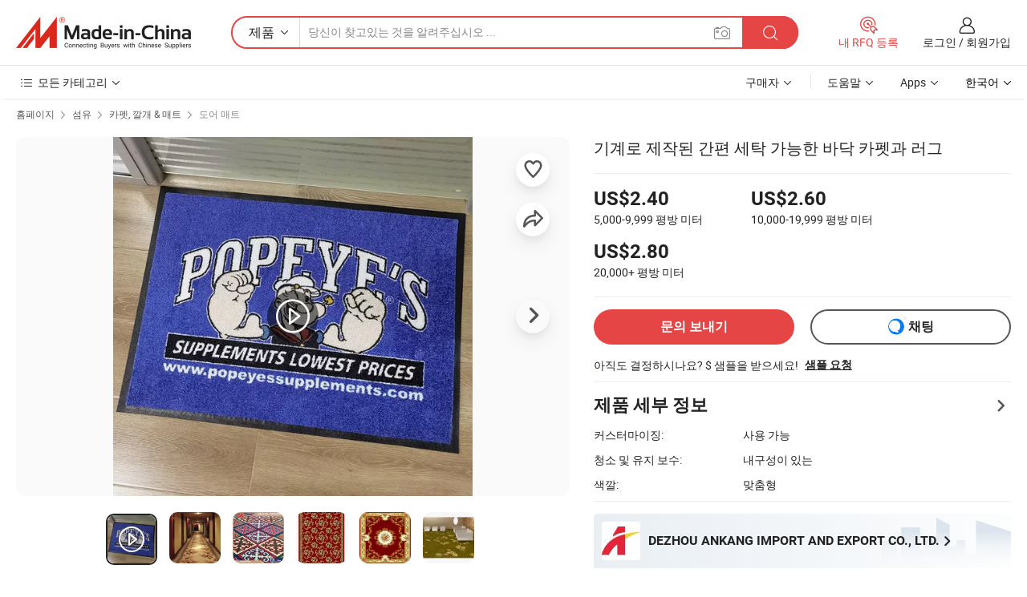

--- FILE ---
content_type: text/html;charset=UTF-8
request_url: https://kr.made-in-china.com/co_dezhouankang/product_Machine-Made-Simple-Washable-Floor-Carpet-and-Rug_rnuoryhrg.html
body_size: 33418
content:
<!DOCTYPE html>
<html lang="ko">
<head>
            <title>기계로 제작된 간편 세탁 가능한 바닥 카펫과 러그 - 중국 벨루어 프린팅 카펫 그리고 회의실 프린트 카펫 가격</title>
        <meta content="text/html; charset=utf-8" http-equiv="Content-Type"/>
    <meta name="referrer" content="unsafe-url"/>
    <link rel="dns-prefetch" href="//www.micstatic.com">
    <link rel="dns-prefetch" href="//image.made-in-china.com">
    <link rel="dns-prefetch" href="//www.made-in-china.com">
    <link rel="dns-prefetch" href="//pylon.micstatic.com">
    <link rel="dns-prefetch" href="//expo.made-in-china.com">
    <link rel="dns-prefetch" href="//world.made-in-china.com">
    <link rel="dns-prefetch" href="//pic.made-in-china.com">
    <link rel="dns-prefetch" href="//fa.made-in-china.com">
                            <link rel="alternate" hreflang="en" href="https://dezhouankang.en.made-in-china.com/product/MCanyNFEADhU/China-Machine-Made-Simple-Washable-Floor-Carpet-and-Rug.html" />
                                                        <link rel="alternate" hreflang="es" href="https://es.made-in-china.com/co_dezhouankang/product_Machine-Made-Simple-Washable-Floor-Carpet-and-Rug_rnuoryhrg.html" />
                                            <link rel="alternate" hreflang="pt" href="https://pt.made-in-china.com/co_dezhouankang/product_Machine-Made-Simple-Washable-Floor-Carpet-and-Rug_rnuoryhrg.html" />
                                            <link rel="alternate" hreflang="fr" href="https://fr.made-in-china.com/co_dezhouankang/product_Machine-Made-Simple-Washable-Floor-Carpet-and-Rug_rnuoryhrg.html" />
                                            <link rel="alternate" hreflang="ru" href="https://ru.made-in-china.com/co_dezhouankang/product_Machine-Made-Simple-Washable-Floor-Carpet-and-Rug_rnuoryhrg.html" />
                                            <link rel="alternate" hreflang="it" href="https://it.made-in-china.com/co_dezhouankang/product_Machine-Made-Simple-Washable-Floor-Carpet-and-Rug_rnuoryhrg.html" />
                                            <link rel="alternate" hreflang="de" href="https://de.made-in-china.com/co_dezhouankang/product_Machine-Made-Simple-Washable-Floor-Carpet-and-Rug_rnuoryhrg.html" />
                                            <link rel="alternate" hreflang="nl" href="https://nl.made-in-china.com/co_dezhouankang/product_Machine-Made-Simple-Washable-Floor-Carpet-and-Rug_rnuoryhrg.html" />
                                            <link rel="alternate" hreflang="ar" href="https://sa.made-in-china.com/co_dezhouankang/product_Machine-Made-Simple-Washable-Floor-Carpet-and-Rug_rnuoryhrg.html" />
                                            <link rel="alternate" hreflang="ko" href="https://kr.made-in-china.com/co_dezhouankang/product_Machine-Made-Simple-Washable-Floor-Carpet-and-Rug_rnuoryhrg.html" />
                                            <link rel="alternate" hreflang="ja" href="https://jp.made-in-china.com/co_dezhouankang/product_Machine-Made-Simple-Washable-Floor-Carpet-and-Rug_rnuoryhrg.html" />
                                            <link rel="alternate" hreflang="hi" href="https://hi.made-in-china.com/co_dezhouankang/product_Machine-Made-Simple-Washable-Floor-Carpet-and-Rug_rnuoryhrg.html" />
                                            <link rel="alternate" hreflang="th" href="https://th.made-in-china.com/co_dezhouankang/product_Machine-Made-Simple-Washable-Floor-Carpet-and-Rug_rnuoryhrg.html" />
                                            <link rel="alternate" hreflang="tr" href="https://tr.made-in-china.com/co_dezhouankang/product_Machine-Made-Simple-Washable-Floor-Carpet-and-Rug_rnuoryhrg.html" />
                                            <link rel="alternate" hreflang="vi" href="https://vi.made-in-china.com/co_dezhouankang/product_Machine-Made-Simple-Washable-Floor-Carpet-and-Rug_rnuoryhrg.html" />
                                            <link rel="alternate" hreflang="id" href="https://id.made-in-china.com/co_dezhouankang/product_Machine-Made-Simple-Washable-Floor-Carpet-and-Rug_rnuoryhrg.html" />
                                    <link rel="alternate" hreflang="x-default" href="https://dezhouankang.en.made-in-china.com/product/MCanyNFEADhU/China-Machine-Made-Simple-Washable-Floor-Carpet-and-Rug.html" />
    <meta name="viewport" content="initial-scale=1.0,user-scalable=no,maximum-scale=1,width=device-width">
    <meta name="format-detection" content="telephone=no">
            <meta name="Keywords" content="기계로 제작된 간편 세탁 가능한 바닥 카펫과 러그,벨루어 프린팅 카펫, 회의실 프린트 카펫"/>
            <meta name="Description"
              content="기계로 제작된 간편 세탁 가능한 바닥 카펫과 러그,에 대한 세부 정보 및 가격 찾기 벨루어 프린팅 카펫, 회의실 프린트 카펫 에서 기계로 제작된 간편 세탁 가능한 바닥 카펫과 러그 - DEZHOU ANKANG IMPORT AND EXPORT CO., LTD."/>
            <meta http-equiv="X-UA-Compatible" content="IE=Edge, chrome=1"/>
    <meta name="renderer" content="webkit"/>
             <meta property="og:title" content="[Hot Item] 기계로 제작된 간편 세탁 가능한 바닥 카펫과 러그"/>
<meta property="og:type" content="product"/>
<meta property="og:url" content="https://kr.made-in-china.com/co_dezhouankang/product_Machine-Made-Simple-Washable-Floor-Carpet-and-Rug_rnuoryhrg.html"/>
<meta property="og:image" content="https://image.made-in-china.com/2f0j00qfvYBGOnhtoD/Machine-Made-Simple-Washable-Floor-Carpet-and-Rug.jpg"/>
<meta property="og:site_name" content="Made-in-China.com"/>
<meta property="fb:admins" content="292039974180201"/>
<meta property="fb:page_id" content="10150525576765348"/>
<meta property="fb:app_id" content="205885989426763"/>
<meta property="og:description" content="청소 및 유지 보수: 내구성이 있는 색깔: 맞춤형 디자인: 현대적인 특징: 반미끄럼 방지 설치 위치: 바닥 매트 자료: 화학 섬유"/>
<meta property="product:price:amount" content="2.4" />
<meta property="product:price:currency" content="USD" />
<meta property="og:availability" content="instock" />
<link rel="canonical" href="https://kr.made-in-china.com/co_dezhouankang/product_Machine-Made-Simple-Washable-Floor-Carpet-and-Rug_rnuoryhrg.html" />
            <link rel="amphtml" href="https://kr.made-in-china.com/amp/co_dezhouankang/product_Machine-Made-Simple-Washable-Floor-Carpet-and-Rug_rnuoryhrg.html">
        <link rel="stylesheet" type="text/css" href="https://www.micstatic.com/landing/www/product/detail_v2/css/product-detail_5b818cb4.css" media="all"/>
            <link rel="stylesheet" type="text/css" href="https://www.micstatic.com/landing/www/product/detail_v2/css/product-details-mlan_9095978c.css" media="all"/>
                    <!-- Polyfill Code Begin --><script chaset="utf-8" type="text/javascript" src="https://www.micstatic.com/polyfill/polyfill-simplify_eb12d58d.js"></script><!-- Polyfill Code End --></head>
        <body class="theme-01 J-ATF" style="overflow-y: scroll;" probe-clarity="false" >
    <div style="position:absolute;top:0;left:0;width:1px;height:1px;overflow:hidden">
                                            <img src="//stat.made-in-china.com/event/rec.gif?type=10&data=%7B%22pdid%22%3A%22841982685%22%2C%22list%22%3A%5B%7B%22t%22%3A1%2C%22f%22%3A0%2C%22id%22%3A%221911161302%22%7D%2C%7B%22t%22%3A1%2C%22f%22%3A0%2C%22id%22%3A%221901015355%22%7D%2C%7B%22t%22%3A1%2C%22f%22%3A0%2C%22id%22%3A%22842279795%22%7D%2C%7B%22t%22%3A1%2C%22f%22%3A0%2C%22id%22%3A%22734768592%22%7D%2C%7B%22t%22%3A1%2C%22f%22%3A0%2C%22id%22%3A%222184964015%22%7D%2C%7B%22t%22%3A1%2C%22f%22%3A0%2C%22id%22%3A%221901250985%22%7D%2C%7B%22t%22%3A1%2C%22f%22%3A0%2C%22id%22%3A%221899536075%22%7D%2C%7B%22t%22%3A1%2C%22f%22%3A0%2C%22id%22%3A%22842272805%22%7D%2C%7B%22t%22%3A1%2C%22f%22%3A0%2C%22id%22%3A%22842272605%22%7D%2C%7B%22t%22%3A1%2C%22f%22%3A0%2C%22id%22%3A%22840332415%22%7D%5D%7D&st=8496" alt=""/>
            </div>
    <input type="hidden" id="lan" name="lan" value="kr">
    <input type="hidden" name="pg_abp" id="pg_abp" value="a">
    <input type="hidden" name="isGoogleSeoBuyer" id="isGoogleSeoBuyer" value="false">
    <input type="hidden" name="verifiedTranslate" id="verifiedTranslate" value="인증된 증명서">
    <input type="hidden" class="J-data-pid" value="841982685">
            <input type="hidden" class="J-data-layout" value="2">
    <input type="hidden" value="prodDetail">
    <input type="hidden" id="loginUserName" value="dezhouankang"/>
    <input type="hidden" id="comReviewSourceId" name="comReviewSourceId" value="sqhQrkNjZAlR"/>
    <input type="hidden" name="user_behavior_trace_id" id="user_behavior_trace_id" value="1jfpm6ks34ddh"/>
    <input type="hidden" name="receptionABTestSwitch" id="receptionABTestSwitch" value="true"/>
    <input type="hidden" name="alertReceptionCardWaitingTime" id="alertReceptionCardWaitingTime" value="1"/>
            <div id="header" ></div>
<script>
    function headerMlanInit() {
        const funcName = 'headerMlan';
        const app = new window[funcName]({target: document.getElementById('header'), props: {props: {"pageType":8,"logoTitle":"제조업체 및 공급업체","logoUrl":null,"base":{"buyerInfo":{"service":"서비스","newUserGuide":"신규 사용자 가이드","auditReport":"Audited Suppliers' Reports","meetSuppliers":"Meet Suppliers","onlineTrading":"Secured Trading Service","buyerCenter":"바이어 센터","contactUs":"문의하기","search":"검색","prodDirectory":"제품 목록","supplierDiscover":"Supplier Discover","sourcingRequest":"포스트 소싱 요청","quickLinks":"Quick Links","myFavorites":"내 즐겨찾기","visitHistory":"검색 기록","buyer":"구매자","blog":"비즈니스 통찰력"},"supplierInfo":{"supplier":"공급업체","joinAdvance":"加入高级会员","tradeServerMarket":"外贸服务市场","memberHome":"外贸e家","cloudExpo":"Smart Expo云展会","onlineTrade":"交易服务","internationalLogis":"国际物流","northAmericaBrandSailing":"北美全渠道出海","micDomesticTradeStation":"中国制造网内贸站"},"helpInfo":{"whyMic":"Why Made-in-China.com","auditSupplierWay":"공급업체 감사는 어떻게 하나요","securePaymentWay":"결제는 어떻게 보호합니까","submitComplaint":"불만사항 제출","contactUs":"문의하기","faq":"FAQ","help":"도움말"},"appsInfo":{"downloadApp":"앱 다운로드!","forBuyer":"구매자를 위해","forSupplier":"공급자를 위해","exploreApp":"앱 독점 할인 살펴보기","apps":"Apps"},"languages":[{"lanCode":0,"simpleName":"en","name":"English","value":"https://dezhouankang.en.made-in-china.com/product/MCanyNFEADhU/China-Machine-Made-Simple-Washable-Floor-Carpet-and-Rug.html","htmlLang":"en"},{"lanCode":5,"simpleName":"es","name":"Español","value":"https://es.made-in-china.com/co_dezhouankang/product_Machine-Made-Simple-Washable-Floor-Carpet-and-Rug_rnuoryhrg.html","htmlLang":"es"},{"lanCode":4,"simpleName":"pt","name":"Português","value":"https://pt.made-in-china.com/co_dezhouankang/product_Machine-Made-Simple-Washable-Floor-Carpet-and-Rug_rnuoryhrg.html","htmlLang":"pt"},{"lanCode":2,"simpleName":"fr","name":"Français","value":"https://fr.made-in-china.com/co_dezhouankang/product_Machine-Made-Simple-Washable-Floor-Carpet-and-Rug_rnuoryhrg.html","htmlLang":"fr"},{"lanCode":3,"simpleName":"ru","name":"Русский язык","value":"https://ru.made-in-china.com/co_dezhouankang/product_Machine-Made-Simple-Washable-Floor-Carpet-and-Rug_rnuoryhrg.html","htmlLang":"ru"},{"lanCode":8,"simpleName":"it","name":"Italiano","value":"https://it.made-in-china.com/co_dezhouankang/product_Machine-Made-Simple-Washable-Floor-Carpet-and-Rug_rnuoryhrg.html","htmlLang":"it"},{"lanCode":6,"simpleName":"de","name":"Deutsch","value":"https://de.made-in-china.com/co_dezhouankang/product_Machine-Made-Simple-Washable-Floor-Carpet-and-Rug_rnuoryhrg.html","htmlLang":"de"},{"lanCode":7,"simpleName":"nl","name":"Nederlands","value":"https://nl.made-in-china.com/co_dezhouankang/product_Machine-Made-Simple-Washable-Floor-Carpet-and-Rug_rnuoryhrg.html","htmlLang":"nl"},{"lanCode":9,"simpleName":"sa","name":"العربية","value":"https://sa.made-in-china.com/co_dezhouankang/product_Machine-Made-Simple-Washable-Floor-Carpet-and-Rug_rnuoryhrg.html","htmlLang":"ar"},{"lanCode":11,"simpleName":"kr","name":"한국어","value":"https://kr.made-in-china.com/co_dezhouankang/product_Machine-Made-Simple-Washable-Floor-Carpet-and-Rug_rnuoryhrg.html","htmlLang":"ko"},{"lanCode":10,"simpleName":"jp","name":"日本語","value":"https://jp.made-in-china.com/co_dezhouankang/product_Machine-Made-Simple-Washable-Floor-Carpet-and-Rug_rnuoryhrg.html","htmlLang":"ja"},{"lanCode":12,"simpleName":"hi","name":"हिन्दी","value":"https://hi.made-in-china.com/co_dezhouankang/product_Machine-Made-Simple-Washable-Floor-Carpet-and-Rug_rnuoryhrg.html","htmlLang":"hi"},{"lanCode":13,"simpleName":"th","name":"ภาษาไทย","value":"https://th.made-in-china.com/co_dezhouankang/product_Machine-Made-Simple-Washable-Floor-Carpet-and-Rug_rnuoryhrg.html","htmlLang":"th"},{"lanCode":14,"simpleName":"tr","name":"Türkçe","value":"https://tr.made-in-china.com/co_dezhouankang/product_Machine-Made-Simple-Washable-Floor-Carpet-and-Rug_rnuoryhrg.html","htmlLang":"tr"},{"lanCode":15,"simpleName":"vi","name":"Tiếng Việt","value":"https://vi.made-in-china.com/co_dezhouankang/product_Machine-Made-Simple-Washable-Floor-Carpet-and-Rug_rnuoryhrg.html","htmlLang":"vi"},{"lanCode":16,"simpleName":"id","name":"Bahasa Indonesia","value":"https://id.made-in-china.com/co_dezhouankang/product_Machine-Made-Simple-Washable-Floor-Carpet-and-Rug_rnuoryhrg.html","htmlLang":"id"}],"showMlan":true,"showRules":false,"rules":"Rules","language":"kr","menu":"메뉴","subTitle":null,"subTitleLink":null,"stickyInfo":null},"categoryRegion":{"categories":"모든 카테고리","categoryList":[{"name":"농업 식품","value":"https://kr.made-in-china.com/category1_Agriculture-Food/Agriculture-Food_usssssssss.html","catCode":"1000000000"},{"name":"의류&악세서리","value":"https://kr.made-in-china.com/category1_Apparel-Accessories/Apparel-Accessories_uussssssss.html","catCode":"1100000000"},{"name":"아트&공예","value":"https://kr.made-in-china.com/category1_Arts-Crafts/Arts-Crafts_uyssssssss.html","catCode":"1200000000"},{"name":"자동차·오토바이 부품 & 액세서리","value":"https://kr.made-in-china.com/category1_Auto-Motorcycle-Parts-Accessories/Auto-Motorcycle-Parts-Accessories_yossssssss.html","catCode":"2900000000"},{"name":"가방·케이스 & 박스","value":"https://kr.made-in-china.com/category1_Bags-Cases-Boxes/Bags-Cases-Boxes_yhssssssss.html","catCode":"2600000000"},{"name":"화학제품","value":"https://kr.made-in-china.com/category1_Chemicals/Chemicals_uissssssss.html","catCode":"1300000000"},{"name":"컴퓨터 제품","value":"https://kr.made-in-china.com/category1_Computer-Products/Computer-Products_iissssssss.html","catCode":"3300000000"},{"name":"건축&장식재료","value":"https://kr.made-in-china.com/category1_Construction-Decoration/Construction-Decoration_ugssssssss.html","catCode":"1500000000"},{"name":"가전제품","value":"https://kr.made-in-china.com/category1_Consumer-Electronics/Consumer-Electronics_unssssssss.html","catCode":"1400000000"},{"name":"전기&전자","value":"https://kr.made-in-china.com/category1_Electrical-Electronics/Electrical-Electronics_uhssssssss.html","catCode":"1600000000"},{"name":"가구","value":"https://kr.made-in-china.com/category1_Furniture/Furniture_yessssssss.html","catCode":"2700000000"},{"name":"건강&의료","value":"https://kr.made-in-china.com/category1_Health-Medicine/Health-Medicine_uessssssss.html","catCode":"1700000000"},{"name":"공업 설비 & 부품","value":"https://kr.made-in-china.com/category1_Industrial-Equipment-Components/Industrial-Equipment-Components_inssssssss.html","catCode":"3400000000"},{"name":"계측기 & 측정기","value":"https://kr.made-in-china.com/category1_Instruments-Meters/Instruments-Meters_igssssssss.html","catCode":"3500000000"},{"name":"경공업 & 일상용품","value":"https://kr.made-in-china.com/category1_Light-Industry-Daily-Use/Light-Industry-Daily-Use_urssssssss.html","catCode":"1800000000"},{"name":"조명 & 조명 기기","value":"https://kr.made-in-china.com/category1_Lights-Lighting/Lights-Lighting_isssssssss.html","catCode":"3000000000"},{"name":"제조&가공 기계","value":"https://kr.made-in-china.com/category1_Manufacturing-Processing-Machinery/Manufacturing-Processing-Machinery_uossssssss.html","catCode":"1900000000"},{"name":"야금·광물 & 에너지","value":"https://kr.made-in-china.com/category1_Metallurgy-Mineral-Energy/Metallurgy-Mineral-Energy_ysssssssss.html","catCode":"2000000000"},{"name":"사무용품","value":"https://kr.made-in-china.com/category1_Office-Supplies/Office-Supplies_yrssssssss.html","catCode":"2800000000"},{"name":"포장 & 인쇄","value":"https://kr.made-in-china.com/category1_Packaging-Printing/Packaging-Printing_ihssssssss.html","catCode":"3600000000"},{"name":"보안 & 보호","value":"https://kr.made-in-china.com/category1_Security-Protection/Security-Protection_ygssssssss.html","catCode":"2500000000"},{"name":"서비스","value":"https://kr.made-in-china.com/category1_Service/Service_ynssssssss.html","catCode":"2400000000"},{"name":"스포츠용품 & 레저","value":"https://kr.made-in-china.com/category1_Sporting-Goods-Recreation/Sporting-Goods-Recreation_iussssssss.html","catCode":"3100000000"},{"name":"섬유","value":"https://kr.made-in-china.com/category1_Textile/Textile_yussssssss.html","catCode":"2100000000"},{"name":"공구 & 하드웨어","value":"https://kr.made-in-china.com/category1_Tools-Hardware/Tools-Hardware_iyssssssss.html","catCode":"3200000000"},{"name":"장난감","value":"https://kr.made-in-china.com/category1_Toys/Toys_yyssssssss.html","catCode":"2200000000"},{"name":"교통 운송","value":"https://kr.made-in-china.com/category1_Transportation/Transportation_yissssssss.html","catCode":"2300000000"}],"more":"더 보기"},"searchRegion":{"show":true,"lookingFor":"당신이 찾고있는 것을 알려주십시오 ...","homeUrl":"//kr.made-in-china.com","products":"제품","suppliers":"공급업체","auditedFactory":null,"uploadImage":"이미지 업로드","max20MbPerImage":"이미지당 최대 20MB","yourRecentKeywords":"최근 키워드","clearHistory":"기록 지우기","popularSearches":"관련 검색","relatedSearches":"더 보기","more":null,"maxSizeErrorMsg":"업로드에 실패했습니다. 최대 이미지 크기는 20MB입니다.","noNetworkErrorMsg":"네트워크 연결이 안됩니다. 네트워크 설정을 확인하고 다시 시도하세요.","uploadFailedErrorMsg":"업로드에 실패했습니다. 이미지 형식이 잘못되었습니다. 지원되는 형식: JPG,PNG,BMP.","relatedList":null,"relatedTitle":null,"relatedTitleLink":null,"formParams":null,"mlanFormParams":{"keyword":null,"inputkeyword":null,"type":null,"currentTab":null,"currentPage":null,"currentCat":null,"currentRegion":null,"currentProp":null,"submitPageUrl":null,"parentCat":null,"otherSearch":null,"currentAllCatalogCodes":null,"sgsMembership":null,"memberLevel":null,"topOrder":null,"size":null,"more":"더","less":"less","staticUrl50":null,"staticUrl10":null,"staticUrl30":null,"condition":"0","conditionParamsList":[{"condition":"0","conditionName":null,"action":"/productSearch?keyword=#word#","searchUrl":null,"inputPlaceholder":null},{"condition":"1","conditionName":null,"action":"/companySearch?keyword=#word#","searchUrl":null,"inputPlaceholder":null}]},"enterKeywordTips":"검색을 위해 최소한 키워드를 입력하십시오.","openMultiSearch":false},"frequentRegion":{"rfq":{"rfq":"내 RFQ 등록","searchRfq":"Search RFQs","acquireRfqHover":"필요한 사항을 알려주시고 견적을 받는 쉬운 방법을 시도해 보십시오!","searchRfqHover":"Discover quality RFQs and connect with big-budget buyers"},"account":{"account":"계정","signIn":"로그인","join":"회원가입","newUser":"새로운 사용자","joinFree":"무료 가입","or":"또는","socialLogin":"로그인, 무료 가입 또는 Facebook, Linkedin, Twitter, Google, %s로 계속하기를 클릭하여 %sUser Agreement%s 및 %sPrivacy Policy%s에 동의합니다.","message":"메시지","quotes":"인용 부호","orders":"명령","favorites":"즐겨 찾기","visitHistory":"검색 기록","postSourcingRequest":"포스트 소싱 요청","hi":"안녕","signOut":"로그 아웃","manageProduct":"제품 관리","editShowroom":"쇼룸 편집","username":"","userType":null,"foreignIP":true,"currentYear":2026,"userAgreement":"사용자 약관","privacyPolicy":"개인정보 보호정책"},"message":{"message":"메시지","signIn":"로그인","join":"회원가입","newUser":"새로운 사용자","joinFree":"무료 가입","viewNewMsg":"Sign in to view the new messages","inquiry":"문의","rfq":"RFQs","awaitingPayment":"Awaiting payments","chat":"채팅","awaitingQuotation":"견적 대기 중"},"cart":{"cart":"문의바구니"}},"busiRegion":null,"previewRegion":null}}});
		const hoc=o=>(o.__proto__.$get=function(o){return this.$$.ctx[this.$$.props[o]]},o.__proto__.$getKeys=function(){return Object.keys(this.$$.props)},o.__proto__.$getProps=function(){return this.$get("props")},o.__proto__.$setProps=function(o){var t=this.$getKeys(),s={},p=this;t.forEach(function(o){s[o]=p.$get(o)}),s.props=Object.assign({},s.props,o),this.$set(s)},o.__proto__.$help=function(){console.log("\n            $set(props): void             | 设置props的值\n            $get(key: string): any        | 获取props指定key的值\n            $getKeys(): string[]          | 获取props所有key\n            $getProps(): any              | 获取props里key为props的值（适用nail）\n            $setProps(params: any): void  | 设置props里key为props的值（适用nail）\n            $on(ev, callback): func       | 添加事件监听，返回移除事件监听的函数\n            $destroy(): void              | 销毁组件并触发onDestroy事件\n        ")},o);
        window[`${funcName}Api`] = hoc(app);
    };
</script><script type="text/javascript" crossorigin="anonymous" onload="headerMlanInit()" src="https://www.micstatic.com/nail/pc/header-mlan_6f301846.js"></script>        <div class="sr-container J-layout ">
        <script type="text/x-data" class="J-mlan-stat-data">{"t":"mLanCou","f":"prodDetail","vId":null}</script>
                <div>
            <input type="hidden" id="J-detail-isProduct"/>
            <input type="hidden" id="loginUserName" value="dezhouankang"/>
            <input type="hidden" id="curLanCode" value="11"/>
            <input type="hidden" id="sensor_pg_v" value="pid:MCanyNFEADhU,cid:sqhQrkNjZAlR,tp:104,stp:10403,plate:normal,sst:paid,is_trade:1,is_sample:1,is_rushorder:0,is_verified:2,abt:null,abp:a"/>
            <input type="hidden" id="productId" value="MCanyNFEADhU"/>
            <input type="hidden" id="loginCountry" value="United_States"/>
            <input type="hidden" id="isUser" value="false"/>
            <input type="hidden" id="userEmailAddress" value=""/>
                        <script class="J-mlan-config" type="text/data-lang" data-lang="kr">
                {
                    "more": "모두보기",
                    "less": "덜보기",
                    "pmore": "더 보기",
                    "pless": "적게",
                    "verifiedTranslate": "인증된 증명서",
                    "emailRequired": "당신의 이메일 주소를 입력하십시오.",
                    "email": "유효한 이메일 주소를 입력하십시오.",
                    "contentRequired": "문의하실 내용을 입력해주세요.",
                    "maxLength": "요청 내용은 20~4000자여야 합니다.",
                    "quiryDialogTitle": "공급 업체와의 신뢰를 구축하기 위해 연락처를 입력 (들)",
                    "videoTitle": "관련 동영상 보기",
                    "alsoViewTitle": "이것을 본 사람도 보았습니다",
                    "latestPriceTitle": "정확한 견적을 받으려면 세부 요구 사항을 입력하십시오.",
                    "Enter your email address":"당신의 이메일 주소를 입력하십시오.",
                    "ratingReviews": "평가 및 리뷰",
                    "selectOptions": ["최고 리뷰", "가장 최근"],
                    "frequencyError": "작업이 너무 잦습니다. 나중에 다시 시도해 주세요.",
                    "overallReviews": {
                        "title": "전체 리뷰",
                        "reviews": "리뷰",
                        "star": "별"
                    },
                    "customerSatisfaction": {
                        "title": "고객 만족",
                        "response": "응답",
                        "service": "서비스",
                        "quality": "품질",
                        "delivery": "배달"
                    },
                    "reviewDetails": {
                        "title": "검토 세부 정보",
                        "verifiedPurchase": "검증된 구매",
                        "showPlace": {
                            "publicShow": "Public show",
                            "publicShowInProtection": "Public show (Protection period)",
                            "onlyInVo": "Only show in VO"
                        },
                        "modified": "수정됨"
                    },
                    "pager": {
                        "goTo": "이동",
                        "page": "페이지",
                        "next": "다음",
                        "prev": "이전",
                        "confirm": "확인"
                    },
                    "loadingTip": "로딩 중",
                    "foldingReviews": "접기 리뷰 보기",
                    "noInfoTemporarily": "일시적으로 정보가 없습니다.",
                    "strengthLabel": "검증된 강도 라벨",
                    "Negotiable":"협상 가능",
                    "Free Shipping to {{country}} by {{carrier}}":"{{carrier}}에서 {{country}}로 무료 배송",
                    "Estimated delivery time $ Days":"예상 배송 시간 $ 일",
                    "To be negotiated to {{country}} by {{carrier}}":"{{carrier}}에서 {{country}}로 협상해야 함",
                    "US$ {{freight}} to {{country}} by {{carrier}}":"{{carrier}}를 통해 {{country}}까지 US$ {{freight}}",
                    "Still deciding? Get samples of $ !": "아직도 결정하시나요? $ 샘플을 받으세요!",
                    "Shipping Cost": "배송 비용",
                    "Delivery": "배달",
                    "{{buyerName}} made an order recently.": "{{buyerName}} 님이 최근 주문을 했습니다.",
                    "The hot selling product from our verified and experienced supplier.": "검증되고 경험이 풍부한 공급업체가 판매하는 인기 상품입니다.",
                    "selectSkuSpec": "변형 및 수량 선택",
                    "productSpecification": "제품 사양",
                    "productsTotalAmount": "제품 총 금액",
                    "sendInquiry": "문의 보내기",
                    "minOrderTips": "귀하의 제품 수량은 최소 주문 수량 {{minTotalCount}}개보다 적습니다.",
                    "buyNow": "지금 구매하세요",
                    "startOrderRequest": "주문 요청 시작",
                    "shippingFeeTips": "배송비는 포함되지 않습니다."

                }
            </script>
            <div class="sr-layout-wrap sr-layout-resp">
                <div class="detail-top-bar" >
                                            <div class="sr-QPWords-cont">
                            <ul>
                                                                                                                                    <li class="sr-QPWords-item">
                                        <a href="https://kr.made-in-china.com" target="_blank" rel="nofollow">홈페이지</a>
                                        <i class="ob-icon icon-right"></i>
                                                                                    <a href="https://kr.made-in-china.com/category1_Textile/Textile_yussssssss.html" target="_blank">섬유</a>
                                            <i class="ob-icon icon-right"></i>
                                                                                    <a href="https://kr.made-in-china.com/category23_Textile/Carpet-Rug-Mat_yusissssss_1.html" target="_blank">카펫, 깔개 & 매트</a>
                                            <i class="ob-icon icon-right"></i>
                                                                                <a href="https://kr.made-in-china.com/category23_Textile/Door-Mat_yusishssss_1.html" target="_blank">도어 매트</a>
                                                                            </li>
                                                            </ul>
                        </div>
                                    </div>
                            </div>
                        <div class="sr-layout-detail clears">
                <div class="sr-detail-content clears">
                    <div class="sr-layout-block sr-layout-left">
                        <div class="sr-layout-content sr-proMainInfo J-sr-proMainInfo">
                            <div class="sr-proMainInfo-baseInfo J-proMainInfo-baseInfo" faw-module="main_function" faw-exposure>
        <div class="sr-proMainInfo-baseInfo-name">
            <h1 class="sr-proMainInfo-baseInfoH1 J-baseInfo-name" data-prod-tag="">
                <span class="J-meiAward"></span> <span>기계로 제작된 간편 세탁 가능한 바닥 카펫과 러그</span>
            </h1>
            <div class="tag-wrapper">
                <div class="J-deal-tag"></div>
            </div>
                    </div>
            <div class="sr-proMainInfo-baseInfo-property">
            <div class="baseInfo-price-related">
                <div class="J-activity-banner attr-line"></div>
                <input type="hidden" id="inquiry4PriceHref" name="inquiry4PriceHref" value="//www.made-in-china.com/sendInquiry/prod_MCanyNFEADhU_sqhQrkNjZAlR_0.html?plant=kr&from=shrom&type=cs&style=3&page=p_detail">
                <div class="swiper-proMainInfo-baseInfo-propertyGetPrice-container">
                    <input type="hidden" value="{'지불':'L/C, T/T, Western Union, Paypal, Money Gram','포트':'Qingdao, China'}" id="priceProp">
                                                                                                        <div class="sr-proMainInfo-baseInfo-propertyPrice">
                                                    <div id="swiper-container" class="swiper-container-div">
                                <div class="swiper-wrapper-div">
                                                                            <div class="swiper-slide-div">
                                            <div class="swiper-money-container">US$2.40</div>
                                            <div class="swiper-unit-container">5,000-9,999 <span class="unit">평방 미터</span></div>
                                        </div>
                                                                            <div class="swiper-slide-div">
                                            <div class="swiper-money-container">US$2.60</div>
                                            <div class="swiper-unit-container">10,000-19,999 <span class="unit">평방 미터</span></div>
                                        </div>
                                                                            <div class="swiper-slide-div">
                                            <div class="swiper-money-container">US$2.80</div>
                                            <div class="swiper-unit-container">20,000+ <span class="unit">평방 미터</span></div>
                                        </div>
                                </div>
                            </div>
                    </div>
                </div>
                <div class="coupon-and-getlastprice">
                                            <div class="empty-glp-box"></div>
                                    </div>
            </div>
            <input type="hidden" id="login" value="false">
                        <div class="sr-proMainInfo-baseInfo-propertyAttr">
                <div>
        <input type="hidden" id="hasProdSpecs" value="false">
</div>
                                <div>
    <input type="hidden" id="supportRushOrder" value="false">
<div class="sr-layout-block contact-block J-contact-fix two-button">
    <div class="button-block contact-btn">
        <a fun-inquiry-product class="btns button-link-contact J-prod-btn-contact" target="_blank" href="https://www.made-in-china.com/sendInquiry/prod_MCanyNFEADhU_sqhQrkNjZAlR.html?plant=kr&from=shrom&type=cs&style=3&page=p_detail" rel="nofollow" ads-data="st:24,pdid:MCanyNFEADhU,pcid:sqhQrkNjZAlR"> 문의 보내기
        </a>
    </div>
    <div class="sr-side-contSupplier-chat button-block J-sr-side-contSupplier-chat">
        <b text='[{"offline": {"text":"채팅","title":"공급업체는 현재 오프라인 상태입니다. 메시지를 남겨주세요."}, "online": {"text":"채팅","title":"지금 온라인으로 공급업체와 채팅하세요!"}}]' class="tm3_chat_status" lan="kr" tmlan="kr" dataId="sqhQrkNjZAlR_MCanyNFEADhU_1" inquiry="https://www.made-in-china.com/sendInquiry/prod_MCanyNFEADhU_sqhQrkNjZAlR.html?plant=kr&from=shrom&type=cs&style=3&page=p_detail" processor="chat" cid="sqhQrkNjZAlR"></b>
        <span rel="nofollow" ads-data="st:13" class="tm-placeholder" title="지금 온라인으로 공급업체와 채팅하세요!" role="button" tabindex="0" aria-label="tm">
                            채팅 </span>
    </div>
</div>
    </div>
                                                            <table>
                            <tbody>
                            <tr>
                                <td>
                                    <div class="sample-order-info">
                                        <div class="info-text">
                                            <span class="J-sample-order">아직도 결정하시나요? $ 샘플을 받으세요!</span>
                                            <span class="sample-price J-sample-price" style="display: none">US$ 0/상품</span>
                                        </div>
                                                                                    <a class="" ads-data="st:19" target="_blank" href="//www.made-in-china.com/requestSample/prod_MCanyNFEADhU_sqhQrkNjZAlR.html" rel="nofollow">샘플 요청</a>
                                                                            </div>
                                </td>
                            </tr>
                            </tbody>
                        </table>
                                    <div class="attr-line"></div>
                    <div class="product-details-title pointer J-prod-detail" ads-data="st:309">
                        <span>제품 세부 정보</span>
                        <span><i class="ob-icon icon-right"></i></span>
                    </div>
                    <table>
                        <tbody>
                                                        <tr>
                                <th width="166" class="th-label">커스터마이징:</th>
                                <td>사용 가능</td>
                            </tr>
                                                        <tr>
                                <th width="166" class="th-label">청소 및 유지 보수:</th>
                                <td>내구성이 있는</td>
                            </tr>
                                                        <tr>
                                <th width="166" class="th-label">색깔:</th>
                                <td>맞춤형</td>
                            </tr>
                        </tbody>
                    </table>
                                    <div class="attr-line"></div>
                <div class="sr-layout-block sr-com-place sr-com-place-top">
                                                                     <div faw-module="verified_company_homepage" faw-exposure>
    <input type="hidden" id="J-linkInfo" value="https://kr.made-in-china.com/co_dezhouankang/">
        <div id="product-multi-box-small">
                                </div>
    <div class="sr-linkTo-comInfo J-linkTo-comInfo" ads-data>
        <div class="sr-com com-place-one">
                            <div class="sr-com-logo" ads-data="st:185">
                    <img src="//www.micstatic.com/landing/www/product/img/transparent.png" data-original="//image.made-in-china.com/206f0j00MTHEmAtJCazy/DEZHOU-ANKANG-IMPORT-AND-EXPORT-CO-LTD-.jpg" />
                </div>
                        <div class="sr-com-info">
                <div class="sr-comInfo-title ">
                    <div class="title-txt">
                        <a href="https://kr.made-in-china.com/co_dezhouankang/" target="_blank" ads-data="st:3" title="DEZHOU ANKANG IMPORT AND EXPORT CO., LTD."><span class="text-ellipsis">DEZHOU ANKANG IMPORT AND EXPORT CO., LTD.</span> <i class="ob-icon icon-right"></i></a>
                    </div>
                </div>
                <div class="info-item-out">
                </div>
            </div>
            <div class="operate-wrapper">
                            </div>
        </div>
        <div class="rating-box">
            <div class='add_factory-icon'>
                                    </div>
            <div class="J-review-box" style="display: none">
                                    <div class="review-label">What's your impression of this company?</div>
                                <div class="score-item review-btn" ads-data="st:114">
                    <i class="ob-icon icon-fill-text"></i>
                    <span>review now</span>
                </div>
            </div>
        </div>
                <div class="sr-comInfo-sign com-place-two">
                            <div class="trade-service-gmv" ads-data="st:229">
                                            <div class="sign-item">
                            <i class="item-icon icon-deal"></i>
                            Secured Trading Service </div>
                                                        </div>
                                        <div class="sign-item" ads-data="st:186">
                                            <i class="item-icon icon-diamond"></i>
                        다이아몬드 회원 <span class="txt-year">이후 2018</span>
                                                                <div class="tip arrow-bottom tip-gold">
                        <div class="gold-content">
                            <div class="tip-con">
                                                                    <p class="tip-para">비즈니스 라이센스가 검증 된 공급 업체</p>
                                                            </div>
                        </div>
                    </div>
                </div>
                                                        <div class="sign-item as-logo-wrap" ads-data="st:113">
                    <img class="item-icon" src="https://www.micstatic.com/common/img/icon-new/as-short.png" alt="검증된 공급업체" />
                    검증된 공급업체 <div class="tip arrow-bottom tip-gold">
                        <div class="gold-content">
                            <div class="tip-con">
                                <p class="tip-para">독립적인 제3자 검사 기관의 감사를 받음</p>
                            </div>
                        </div>
                    </div>
                </div>
                    </div>
            <div class="com-place-three no-margin">
                                                    <div class="detail-col mod-2">
                        <div class="detail-infos">
                                                                                                                                                                    <div class="info-item ">
                                            <div class="info-label" title="주소">
                                                주소 </div>
                                            <div class="info-fields" title="203, Hengjia Business Center, 932 Kangbo Avenue, Dezhou Economic Development Zone, Dezhou, ...">
                                                                                                                                                                                                            203, Hengjia Business Center, 932 Kangbo Avenue, Dezhou Economic Development Zone, Dezhou, ...
                                                                                                                                                </div>
                                        </div>
                                                                                                                                                                                                            <div class="info-item ">
                                            <div class="info-label" title="국제 상거래 조건(인코텀즈)">
                                                국제 상거래 조건(인코텀즈) </div>
                                            <div class="info-fields" title="FOB, CFR, CIF, EXW">
                                                                                                                                                                                                            FOB, CFR, CIF, EXW
                                                                                                                                                </div>
                                        </div>
                                                                                                                                                                                                            <div class="info-item ">
                                            <div class="info-label" title="지불 조건">
                                                지불 조건 </div>
                                            <div class="info-fields" title="LC, T/T">
                                                                                                                                                                                                            LC, T/T
                                                                                                                                                </div>
                                        </div>
                                                                                                                        </div>
                    </div>
                            </div>
    </div>
</div> </div>
            </div>
        </div>
    </div>
<input type="hidden" id="contactNow"
       value="https://www.made-in-china.com/sendInquiry/prod_MCanyNFEADhU_sqhQrkNjZAlR.html?plant=kr&from=shrom&type=cs&style=3&page=p_detail">
<input type="hidden" id="supportOrder" value="false"
       data-url="//membercenter.made-in-china.com/newtrade/order/page/buyer-start-order.html?from=3&prodId=MCanyNFEADhU&sample=0">
    <style>
    .catalogForm .form-label{
        width: 190px;
    }
    .catalogForm .form-label em{
        color: #e64545;
        margin-right: 5px;
    }
    .catalogForm .form-fields{
        margin-left: 200px;
    }
</style>
<script type="text/template" id="J-catalog-dialog">
    <div class="alert-new mb20">
        <div class="alert-con alert-warn alert-state" style="width: 100%;">
            <span class="micon-state"><i class="ob-icon icon-caution"></i></span><span class="alert-txt">Please complete the form below, we will email the catalog to you.</span>
        </div>
    </div>
    <form action="" class="obelisk-form J-catalog-form catalogForm">
        <input type="hidden" name="source" value="2"/>
        <div class="form-item">
            <label class="form-label"><em>*</em>Email Address</label>
            <div class="form-fields">
                <input type="text" name="email" maxlength="160" class="input-text span-8" value=""/>
            </div>
        </div>
        <div class="form-item">
            <label class="form-label"><em>*</em>Name</label>
            <div class="form-fields">
                <input type="text" name="name" maxlength="50" class="input-text span-8" value=""/>
            </div>
        </div>
        <div class="form-item">
            <label class="form-label"><em>*</em>Country/Region</label>
            <div class="form-fields">
                <select class="span-8 J-countrySelect" select-css="span-8 select-flags" name="comCountry" value="">
                    {{ if(hotCountries && hotCountries.length>0){ }}
                    <optgroup label="--Please Select--">
                        {{ $.each(hotCountries,function(){ }}
                        <option {{ if(selected === this.countryKey){ }}selected="selected"{{ } }} value="{{-this.countryKey}}" select-countrycode="{{-this.countryCode}}" select-css="select-flag select-flag-{{-this.simpleCountryName.toLowerCase()}}" select-rm-areacode="{{-this.showAreaCodeFram}}">{{-this.coutryName}}</option>
                        {{ }) }}
                    </optgroup>
                    {{ } }}

                    {{ if(allCountries && allCountries.length>0){ }}
                    <optgroup label="--All Countries/Regions (A to Z)--">
                        {{ $.each(allCountries,function(){ }}
                        <option {{ if(selected === this.countryKey){ }}selected="selected"{{ } }} value="{{-this.countryKey}}" select-countrycode="{{-this.countryCode}}" select-css="select-flag select-flag-{{-this.simpleCountryName.toLowerCase()}}" select-rm-areacode="{{-this.showAreaCodeFram}}">{{-this.coutryName}}</option>
                        {{ }) }}
                    </optgroup>
                    {{ } }}
                </select>
            </div>
        </div>
        <div class="form-item J-validator-box hide">
            <label class="form-label"><em>*</em>Verification Code</label>
            <div class="form-fields">
                <span class="J-validator" id="J-validator"></span>
                <div class="feedback-block J-vcode-error" wrapfor="faptcha_response_field"></div>
            </div>
        </div>
    </form>
</script><script type="text/template" id="J-dia-success">
    <div class="dlg-result">
        <div class="state">
            <i class="micon succ">&#xe000;</i>
        </div>
        <div class="msg"><p>You have submitted the request successfully!</p><p>{{-retResult.tipMessage}}</p></div>
    </div>
</script><script type="text/template" id="J-dia-warn">
    <div class="dlg-result">
        <div class="state">
            <i class="micon warning">&#xe003;</i>
        </div>
        <div class="msg"><p>{{-retResult.tipMessage}}</p></div>
    </div>
</script><script type="text/template" id="J-dia-error">
    <div class="dlg-result">
        <div class="state">
            <i class="micon error">&#xe001;</i>
        </div>
        <div class="msg"><p>Sent failed!</p><p>{{-retResult.tipMessage}}</p></div>
    </div>
</script>                             <div class="J-smallImg-wrap">
    <div class="sr-proMainInfo-slide smallImg-wrap J-pic-box-small" faw-module="main_product" faw-exposure>
        <div class="tag-wrapper">
            <div class="J-ranking-tag"></div>
        </div>
        <div class="tip-online J-sample-online-tips" style="display: none">
            <ul class="tip-cont">
                <li>
                    <span class="online-icon online-icon-1"></span>
                    <span>현장 스캐닝</span>
                </li>
                <li>
                    <span class="online-icon online-icon-2"></span>
                    <span>정확한 디지털 복제</span>
                </li>
                <li>
                    <span class="online-icon online-icon-3"></span>
                    <span>각도 무제한</span>
                </li>
            </ul>
        </div>
        <input type="hidden" id="prodId" value=""/>
        <div class="sr-proMainInfo-slide-pic J-pic-list-wrap sr-proSlide">
            <div class="sr-proMainInfo-slide-container swiper-container J-pic-list-container">
                <div class="swiper-wrapper">
                                                                                                        <div class="sr-proMainInfo-slide-picItem swiper-slide J-play-video J-pic-item J-pic-large-item">
                            <div class="sr-prMainInfo-slide-inner">
                                <div class="sr-proMainInfo-slide-picInside J-play-video-wrap" faw-exposure-sub faw-video ads-data="st:15,item_type:prod_details,item_id:OEUfrlBxsIkH,cloud_media_url:https://v.made-in-china.com/ucv/sbr/7213088b10150dafc62083cc14cd6f/5414dc9f7510427249455810058121_h264_def.mp4">
                                    <div class="play-video-btn J-play-video-btn">
                                                                                    <img src="//image.made-in-china.com/318f0j00pQVfsKdJScoN/printedmat14-mp4.webp" alt="" >
                                                                                <span class="play-mark"><i class="ob-icon icon-play"></i></span>
                                        <script type="text/data-video">
                                        {
                                            "videoUrl": "https://v.made-in-china.com/ucv/sbr/7213088b10150dafc62083cc14cd6f/5414dc9f7510427249455810058121_h264_def.mp4",
                                    "vid": "1042724945",
                                    "autoplay": true
                                }
                                    </script>
                                    </div>
                                </div>
                            </div>
                        </div>
                            <div class="sr-proMainInfo-slide-picItem swiper-slide enlarge-hide J-pic-large-item J-pic-item" fsrc="//image.made-in-china.com/2f0j00qfvYBGOnhtoD/Machine-Made-Simple-Washable-Floor-Carpet-and-Rug.webp" >
                                <div class="sr-prMainInfo-slide-inner">
                                    <div class="sr-proMainInfo-slide-picInside">
                                                                                <a class="enlargeHref" href="javascript:void(0);" ads-data="st:9" >
                                                                                    <img class="J-picImg-zoom-in" ads-data="st:239" data-index="2" loading="lazy" src="//image.made-in-china.com/202f0j00qfvYBGOnhtoD/Machine-Made-Simple-Washable-Floor-Carpet-and-Rug.webp" alt="기계로 제작된 간편 세탁 가능한 바닥 카펫과 러그 pictures & photos">
                                                                                </a>
                                                                            </div>
                                                                            <div class="sr-proMainInfo-slide-picLarge J-pic-zoom-in" ads-data="st:239" data-index="2"></div>
                                                                                                                <input type="hidden" class="encodeImgId" value="VfqaoGsCHxWz"/>
                                                                    </div>
                            </div>
                            <div class="sr-proMainInfo-slide-picItem swiper-slide enlarge-hide J-pic-large-item J-pic-item" fsrc="//image.made-in-china.com/2f0j00qUCYeuOFbTcP/Machine-Made-Simple-Washable-Floor-Carpet-and-Rug.webp" >
                                <div class="sr-prMainInfo-slide-inner">
                                    <div class="sr-proMainInfo-slide-picInside">
                                                                                <a class="enlargeHref" href="javascript:void(0);" ads-data="st:9" >
                                                                                    <img class="J-picImg-zoom-in" ads-data="st:239" data-index="3" loading="lazy" src="//image.made-in-china.com/202f0j00qUCYeuOFbTcP/Machine-Made-Simple-Washable-Floor-Carpet-and-Rug.webp" alt="기계로 제작된 간편 세탁 가능한 바닥 카펫과 러그 pictures & photos">
                                                                                </a>
                                                                            </div>
                                                                            <div class="sr-proMainInfo-slide-picLarge J-pic-zoom-in" ads-data="st:239" data-index="3"></div>
                                                                                                                <input type="hidden" class="encodeImgId" value="cAoabpsjhnVu"/>
                                                                    </div>
                            </div>
                            <div class="sr-proMainInfo-slide-picItem swiper-slide enlarge-hide J-pic-large-item J-pic-item" fsrc="//image.made-in-china.com/2f0j00oRCYeInGJQqH/Machine-Made-Simple-Washable-Floor-Carpet-and-Rug.webp" >
                                <div class="sr-prMainInfo-slide-inner">
                                    <div class="sr-proMainInfo-slide-picInside">
                                                                                <a class="enlargeHref" href="javascript:void(0);" ads-data="st:9" >
                                                                                    <img class="J-picImg-zoom-in" ads-data="st:239" data-index="4" loading="lazy" src="//image.made-in-china.com/202f0j00oRCYeInGJQqH/Machine-Made-Simple-Washable-Floor-Carpet-and-Rug.webp" alt="기계로 제작된 간편 세탁 가능한 바닥 카펫과 러그 pictures & photos">
                                                                                </a>
                                                                            </div>
                                                                            <div class="sr-proMainInfo-slide-picLarge J-pic-zoom-in" ads-data="st:239" data-index="4"></div>
                                                                                                                <input type="hidden" class="encodeImgId" value="WTbaeuCGOQVg"/>
                                                                    </div>
                            </div>
                            <div class="sr-proMainInfo-slide-picItem swiper-slide enlarge-hide J-pic-large-item J-pic-item" fsrc="//image.made-in-china.com/2f0j00kYCGeWyRaacP/Machine-Made-Simple-Washable-Floor-Carpet-and-Rug.webp" >
                                <div class="sr-prMainInfo-slide-inner">
                                    <div class="sr-proMainInfo-slide-picInside">
                                                                                <a class="enlargeHref" href="javascript:void(0);" ads-data="st:9" >
                                                                                    <img class="J-picImg-zoom-in" ads-data="st:239" data-index="5" loading="lazy" src="//image.made-in-china.com/202f0j00kYCGeWyRaacP/Machine-Made-Simple-Washable-Floor-Carpet-and-Rug.webp" alt="기계로 제작된 간편 세탁 가능한 바닥 카펫과 러그 pictures & photos">
                                                                                </a>
                                                                            </div>
                                                                            <div class="sr-proMainInfo-slide-picLarge J-pic-zoom-in" ads-data="st:239" data-index="5"></div>
                                                                                                                <input type="hidden" class="encodeImgId" value="kabGeDyTJJcP"/>
                                                                    </div>
                            </div>
                            <div class="sr-proMainInfo-slide-picItem swiper-slide enlarge-hide J-pic-large-item J-pic-item" fsrc="//image.made-in-china.com/2f0j00qUeGBkOJAQbI/Machine-Made-Simple-Washable-Floor-Carpet-and-Rug.webp" >
                                <div class="sr-prMainInfo-slide-inner">
                                    <div class="sr-proMainInfo-slide-picInside">
                                                                                <a class="enlargeHref" href="javascript:void(0);" ads-data="st:9" >
                                                                                    <img class="J-picImg-zoom-in" ads-data="st:239" data-index="6" loading="lazy" src="//image.made-in-china.com/202f0j00qUeGBkOJAQbI/Machine-Made-Simple-Washable-Floor-Carpet-and-Rug.webp" alt="기계로 제작된 간편 세탁 가능한 바닥 카펫과 러그 pictures & photos">
                                                                                </a>
                                                                            </div>
                                                                            <div class="sr-proMainInfo-slide-picLarge J-pic-zoom-in" ads-data="st:239" data-index="6"></div>
                                                                                                                <input type="hidden" class="encodeImgId" value="VteGoksOZQhu"/>
                                                                    </div>
                            </div>
                            <div class="sr-proMainInfo-slide-picItem swiper-slide enlarge-hide J-pic-large-item J-pic-item" fsrc="//image.made-in-china.com/2f0j00kUCGvMNlbacI/Machine-Made-Simple-Washable-Floor-Carpet-and-Rug.webp" >
                                <div class="sr-prMainInfo-slide-inner">
                                    <div class="sr-proMainInfo-slide-picInside">
                                                                                <a class="enlargeHref" href="javascript:void(0);" ads-data="st:9" >
                                                                                    <img class="J-picImg-zoom-in" ads-data="st:239" data-index="7" loading="lazy" src="//image.made-in-china.com/202f0j00kUCGvMNlbacI/Machine-Made-Simple-Washable-Floor-Carpet-and-Rug.webp" alt="기계로 제작된 간편 세탁 가능한 바닥 카펫과 러그 pictures & photos">
                                                                                </a>
                                                                            </div>
                                                                            <div class="sr-proMainInfo-slide-picLarge J-pic-zoom-in" ads-data="st:239" data-index="7"></div>
                                                                                                                <input type="hidden" class="encodeImgId" value="ktbGqMNlhJcu"/>
                                                                    </div>
                            </div>
                                    </div>
                                    <div ads-data="st:240" class="large-pic-slide-left J-largePicSlideLeft" style="display: none;" ><i class="ob-icon icon-left"></i></div>
                    <div ads-data="st:240" class="large-pic-slide-right J-largePicSlideRight" style="display: flex;" ><i class="ob-icon icon-right"></i></div>
                            </div>
        </div>
                    <div class="sr-proMainInfo-slide-page J-pic-dots-wrap">
                                    <div class="sr-proMainInfo-slide-pageBtnL disabled J-proSlide-left">
                        <i class="ob-icon icon-left"></i>
                    </div>
                    <div class="sr-proMainInfo-slide-pageBtnR J-proSlide-right">
                        <i class="ob-icon icon-right"></i>
                    </div>
                                    <div class="sr-proMainInfo-slide-pageMain ">
                        <ul class="sr-proMainInfo-slide-pageUl sroll J-proSlide-content">
                                                                                                                                                <li class="J-pic-dot selected">
                                    <div class="sr-proMainInfo-slide-pageInside">
                                        <img src="//www.micstatic.com/landing/www/product/img/transparent.png" data-original="//image.made-in-china.com/313f0j00pQVfsKdJScoN/printed-mat-14-mp4.webp" alt="" >
                                        <a href="javascript:void(0);" class="img-video J-dot-play"><i class="ob-icon icon-play"></i></a>
                                    </div>
                                </li>
                                                                                                                                    <li class="J-pic-dot">
                                        <div class="sr-proMainInfo-slide-pageInside" ads-data="st:9">
                                            <img src="//www.micstatic.com/landing/www/product/img/transparent.png" data-original="//image.made-in-china.com/3f2j00qfvYBGOnhtoD/Machine-Made-Simple-Washable-Floor-Carpet-and-Rug.webp" alt="기계로 제작된 간편 세탁 가능한 바닥 카펫과 러그" title="기계로 제작된 간편 세탁 가능한 바닥 카펫과 러그">
                                        </div>
                                    </li>
                                                                                                        <li class="J-pic-dot">
                                        <div class="sr-proMainInfo-slide-pageInside" ads-data="st:9">
                                            <img src="//www.micstatic.com/landing/www/product/img/transparent.png" data-original="//image.made-in-china.com/3f2j00qUCYeuOFbTcP/Machine-Made-Simple-Washable-Floor-Carpet-and-Rug.webp" alt="기계로 제작된 간편 세탁 가능한 바닥 카펫과 러그" title="기계로 제작된 간편 세탁 가능한 바닥 카펫과 러그">
                                        </div>
                                    </li>
                                                                                                        <li class="J-pic-dot">
                                        <div class="sr-proMainInfo-slide-pageInside" ads-data="st:9">
                                            <img src="//www.micstatic.com/landing/www/product/img/transparent.png" data-original="//image.made-in-china.com/3f2j00oRCYeInGJQqH/Machine-Made-Simple-Washable-Floor-Carpet-and-Rug.webp" alt="기계로 제작된 간편 세탁 가능한 바닥 카펫과 러그" title="기계로 제작된 간편 세탁 가능한 바닥 카펫과 러그">
                                        </div>
                                    </li>
                                                                                                        <li class="J-pic-dot">
                                        <div class="sr-proMainInfo-slide-pageInside" ads-data="st:9">
                                            <img src="//www.micstatic.com/landing/www/product/img/transparent.png" data-original="//image.made-in-china.com/3f2j00kYCGeWyRaacP/Machine-Made-Simple-Washable-Floor-Carpet-and-Rug.webp" alt="기계로 제작된 간편 세탁 가능한 바닥 카펫과 러그" title="기계로 제작된 간편 세탁 가능한 바닥 카펫과 러그">
                                        </div>
                                    </li>
                                                                                                        <li class="J-pic-dot">
                                        <div class="sr-proMainInfo-slide-pageInside" ads-data="st:9">
                                            <img src="//www.micstatic.com/landing/www/product/img/transparent.png" data-original="//image.made-in-china.com/3f2j00qUeGBkOJAQbI/Machine-Made-Simple-Washable-Floor-Carpet-and-Rug.webp" alt="기계로 제작된 간편 세탁 가능한 바닥 카펫과 러그" title="기계로 제작된 간편 세탁 가능한 바닥 카펫과 러그">
                                        </div>
                                    </li>
                                                                                                        <li class="J-pic-dot">
                                        <div class="sr-proMainInfo-slide-pageInside" ads-data="st:9">
                                            <img src="//www.micstatic.com/landing/www/product/img/transparent.png" data-original="//image.made-in-china.com/3f2j00kUCGvMNlbacI/Machine-Made-Simple-Washable-Floor-Carpet-and-Rug.webp" alt="기계로 제작된 간편 세탁 가능한 바닥 카펫과 러그" title="기계로 제작된 간편 세탁 가능한 바닥 카펫과 러그">
                                        </div>
                                    </li>
                                                                                    </ul>
                    </div>
                            </div>
                                    <div class="fav-share-wrap">
                <span class="act-item fav-wrap">
                                        <a fun-favorite rel="nofollow" href="javascript:void(0);" class="J-added-to-product-fav link-with-icon J-add2Fav J-added already-fav-new" cz-username="dezhouankang" cz-sourceid="MCanyNFEADhU" cz-sourcetype="prod" style="display:none"><i class="J-fav-icon ob-icon icon-heart-f"></i></a>
                    <a fun-favorite rel="nofollow" href="javascript:void(0);" class="J-add-to-product-fav link-with-icon J-add2Fav" cz-username="dezhouankang" cz-sourceid="MCanyNFEADhU" cz-sourcetype="prod" style="display:block" ads-data="st:17,pdid:MCanyNFEADhU,pcid:sqhQrkNjZAlR"><i class="J-fav-icon ob-icon icon-heart"></i><i class="J-fav-icon ob-icon icon-heart-f" style="display: none;"></i></a>
                </span>
                                                                                                        <span class="act-item share-wrap share-wrap-visiable J-share">
                    <span>
                        <i class="ob-icon icon-right-rotation"></i>
                    </span>
                    <div class="sns-wrap" ads-data="st:18">
                        <span class="share-empty-box"></span>
                                                                                                <a rel="nofollow" target="_blank" ads-data="st:18,pdid:MCanyNFEADhU,pcid:sqhQrkNjZAlR" class="sns-icon facebook" href="https://www.facebook.com/sharer.php?app_id=418856551555971&u=https://kr.made-in-china.com/co_dezhouankang/product_Machine-Made-Simple-Washable-Floor-Carpet-and-Rug_rnuoryhrg.html" title="Facebook"></a>
                        <a rel="nofollow" target="_blank" ads-data="st:18,pdid:MCanyNFEADhU,pcid:sqhQrkNjZAlR" class="sns-icon twitter" href="https://twitter.com/intent/tweet?text=%EA%B8%B0%EA%B3%84%EB%A1%9C+%EC%A0%9C%EC%9E%91%EB%90%9C+%EA%B0%84%ED%8E%B8+%EC%84%B8%ED%83%81+%EA%B0%80%EB%8A%A5%ED%95%9C+%EB%B0%94%EB%8B%A5+%EC%B9%B4%ED%8E%AB%EA%B3%BC+%EB%9F%AC%EA%B7%B8%7C+kr.made-in-china.com%3A&url=https://kr.made-in-china.com/co_dezhouankang/product_Machine-Made-Simple-Washable-Floor-Carpet-and-Rug_rnuoryhrg.html" title="X"></a>
                        <a rel="nofollow" target="_blank" ads-data="st:18,pdid:MCanyNFEADhU,pcid:sqhQrkNjZAlR" class="sns-icon pinterest" href=" https://www.pinterest.com/pin/create/button/?url=https://kr.made-in-china.com/co_dezhouankang/product_Machine-Made-Simple-Washable-Floor-Carpet-and-Rug_rnuoryhrg.html&media=//image.made-in-china.com/43f34j00qfvYBGOnhtoD/Machine-Made-Simple-Washable-Floor-Carpet-and-Rug.jpg&description=%EA%B8%B0%EA%B3%84%EB%A1%9C+%EC%A0%9C%EC%9E%91%EB%90%9C+%EA%B0%84%ED%8E%B8+%EC%84%B8%ED%83%81+%EA%B0%80%EB%8A%A5%ED%95%9C+%EB%B0%94%EB%8B%A5+%EC%B9%B4%ED%8E%AB%EA%B3%BC+%EB%9F%AC%EA%B7%B8%7C+kr.made-in-china.com%3A" title="Pinterest"></a>
                        <a rel="nofollow" target="_blank" ads-data="st:18,pdid:MCanyNFEADhU,pcid:sqhQrkNjZAlR" class="sns-icon linkedin" href="https://www.linkedin.com/cws/share?url=https://kr.made-in-china.com/co_dezhouankang/product_Machine-Made-Simple-Washable-Floor-Carpet-and-Rug_rnuoryhrg.html&isFramed=true" title="Linkedin"></a>
                        <div class="mail link-blue fr">
                            <iframe src="about:blank" frameborder="0" id="I-email-this-page" name="I-email-this-page" width="0" height="0" style="width:0;height:0;"></iframe>
                                <a class="micpm" href="https://dezhouankang.en.made-in-china.com/share/MCanyNFEADhU/China-Machine-Made-Simple-Washable-Floor-Carpet-and-Rug.html?lanCode=11" rel="nofollow" title="Email" target="I-email-this-page" ads-data="st:18,pdid:MCanyNFEADhU,pcid:sqhQrkNjZAlR"><i class="micon" title="Email this page"></i></a>
                        </div>
                    </div>
                </span>
                                    </div>
                                                                <div id="product-multi-box-big">
                                                </div>
    </div>
</div>
<div class="bigImg-wrap J-bigImg-wrap" style="display: none">
    <div class="sr-proMainInfo-slide J-pic-box-big">
        <input type="hidden" id="prodId" value=""/>
        <div class="sr-proMainInfo-slide-pic J-pic-list-wrap sr-proSlide">
            <div class="sr-proMainInfo-slide-container swiper-container J-pic-list-container">
                <div class="swiper-wrapper">
                                                                                                        <div class="sr-proMainInfo-slide-picItem swiper-slide J-play-video J-pic-item J-pic-large-item">
                            <div class="sr-prMainInfo-slide-inner">
                                <div class="sr-proMainInfo-slide-picInside J-play-video-wrap" faw-video ads-data="pdid:MCanyNFEADhU,pcid:sqhQrkNjZAlR,item_type:prod_details,item_id:OEUfrlBxsIkH,cloud_media_url:https://v.made-in-china.com/ucv/sbr/7213088b10150dafc62083cc14cd6f/5414dc9f7510427249455810058121_h264_def.mp4">
                                    <div class="play-video-btn J-play-video-btn">
                                                                                    <img loading="lazy" src="//image.made-in-china.com/229f0j00pQVfsKdJScoN/printedmat14-mp4.webp" alt="" >
                                                                                <span class="play-mark"><i class="ob-icon icon-play"></i></span>
                                        <script type="text/data-video">
                                        {
                                            "videoUrl": "https://v.made-in-china.com/ucv/sbr/7213088b10150dafc62083cc14cd6f/5414dc9f7510427249455810058121_h264_def.mp4",
                                    "vid": "1042724945",
                                    "autoplay": true
                                }
                                    </script>
                                    </div>
                                </div>
                            </div>
                        </div>
                            <div class="sr-proMainInfo-slide-picItem swiper-slide enlarge-hide J-pic-large-item J-pic-item">
                                <div class="sr-prMainInfo-slide-inner">
                                    <div class="sr-proMainInfo-slide-picInside" fsrc="//image.made-in-china.com/2f0j00qfvYBGOnhtoD/Machine-Made-Simple-Washable-Floor-Carpet-and-Rug.webp" >
                                                                                <a class="enlargeHref" href="javascript:void(0);" >
                                                                                    <img loading="lazy" src="//image.made-in-china.com/203f0j00qfvYBGOnhtoD/Machine-Made-Simple-Washable-Floor-Carpet-and-Rug.webp" alt="기계로 제작된 간편 세탁 가능한 바닥 카펫과 러그 pictures & photos">
                                                                                </a>
                                                                            </div>
                                                                            <input type="hidden" class="encodeImgId" value="VfqaoGsCHxWz"/>
                                                                    </div>
                            </div>
                            <div class="sr-proMainInfo-slide-picItem swiper-slide enlarge-hide J-pic-large-item J-pic-item">
                                <div class="sr-prMainInfo-slide-inner">
                                    <div class="sr-proMainInfo-slide-picInside" fsrc="//image.made-in-china.com/2f0j00qUCYeuOFbTcP/Machine-Made-Simple-Washable-Floor-Carpet-and-Rug.webp" >
                                                                                <a class="enlargeHref" href="javascript:void(0);" >
                                                                                    <img loading="lazy" src="//image.made-in-china.com/203f0j00qUCYeuOFbTcP/Machine-Made-Simple-Washable-Floor-Carpet-and-Rug.webp" alt="기계로 제작된 간편 세탁 가능한 바닥 카펫과 러그 pictures & photos">
                                                                                </a>
                                                                            </div>
                                                                            <input type="hidden" class="encodeImgId" value="cAoabpsjhnVu"/>
                                                                    </div>
                            </div>
                            <div class="sr-proMainInfo-slide-picItem swiper-slide enlarge-hide J-pic-large-item J-pic-item">
                                <div class="sr-prMainInfo-slide-inner">
                                    <div class="sr-proMainInfo-slide-picInside" fsrc="//image.made-in-china.com/2f0j00oRCYeInGJQqH/Machine-Made-Simple-Washable-Floor-Carpet-and-Rug.webp" >
                                                                                <a class="enlargeHref" href="javascript:void(0);" >
                                                                                    <img loading="lazy" src="//image.made-in-china.com/203f0j00oRCYeInGJQqH/Machine-Made-Simple-Washable-Floor-Carpet-and-Rug.webp" alt="기계로 제작된 간편 세탁 가능한 바닥 카펫과 러그 pictures & photos">
                                                                                </a>
                                                                            </div>
                                                                            <input type="hidden" class="encodeImgId" value="WTbaeuCGOQVg"/>
                                                                    </div>
                            </div>
                            <div class="sr-proMainInfo-slide-picItem swiper-slide enlarge-hide J-pic-large-item J-pic-item">
                                <div class="sr-prMainInfo-slide-inner">
                                    <div class="sr-proMainInfo-slide-picInside" fsrc="//image.made-in-china.com/2f0j00kYCGeWyRaacP/Machine-Made-Simple-Washable-Floor-Carpet-and-Rug.webp" >
                                                                                <a class="enlargeHref" href="javascript:void(0);" >
                                                                                    <img loading="lazy" src="//image.made-in-china.com/203f0j00kYCGeWyRaacP/Machine-Made-Simple-Washable-Floor-Carpet-and-Rug.webp" alt="기계로 제작된 간편 세탁 가능한 바닥 카펫과 러그 pictures & photos">
                                                                                </a>
                                                                            </div>
                                                                            <input type="hidden" class="encodeImgId" value="kabGeDyTJJcP"/>
                                                                    </div>
                            </div>
                            <div class="sr-proMainInfo-slide-picItem swiper-slide enlarge-hide J-pic-large-item J-pic-item">
                                <div class="sr-prMainInfo-slide-inner">
                                    <div class="sr-proMainInfo-slide-picInside" fsrc="//image.made-in-china.com/2f0j00qUeGBkOJAQbI/Machine-Made-Simple-Washable-Floor-Carpet-and-Rug.webp" >
                                                                                <a class="enlargeHref" href="javascript:void(0);" >
                                                                                    <img loading="lazy" src="//image.made-in-china.com/203f0j00qUeGBkOJAQbI/Machine-Made-Simple-Washable-Floor-Carpet-and-Rug.webp" alt="기계로 제작된 간편 세탁 가능한 바닥 카펫과 러그 pictures & photos">
                                                                                </a>
                                                                            </div>
                                                                            <input type="hidden" class="encodeImgId" value="VteGoksOZQhu"/>
                                                                    </div>
                            </div>
                            <div class="sr-proMainInfo-slide-picItem swiper-slide enlarge-hide J-pic-large-item J-pic-item">
                                <div class="sr-prMainInfo-slide-inner">
                                    <div class="sr-proMainInfo-slide-picInside" fsrc="//image.made-in-china.com/2f0j00kUCGvMNlbacI/Machine-Made-Simple-Washable-Floor-Carpet-and-Rug.webp" >
                                                                                <a class="enlargeHref" href="javascript:void(0);" >
                                                                                    <img loading="lazy" src="//image.made-in-china.com/203f0j00kUCGvMNlbacI/Machine-Made-Simple-Washable-Floor-Carpet-and-Rug.webp" alt="기계로 제작된 간편 세탁 가능한 바닥 카펫과 러그 pictures & photos">
                                                                                </a>
                                                                            </div>
                                                                            <input type="hidden" class="encodeImgId" value="ktbGqMNlhJcu"/>
                                                                    </div>
                            </div>
                                    </div>
                <div ads-data="st:240" class="large-pic-slide-left J-largePicSlideLeft" style="display: none;" ><i class="ob-icon icon-left"></i></div>
                <div ads-data="st:240" class="large-pic-slide-right J-largePicSlideRight" style="display: flex;" ><i class="ob-icon icon-right"></i></div>
            </div>
        </div>
                    <div class="sr-proMainInfo-slide-page J-pic-dots-wrap">
                                    <div class="sr-proMainInfo-slide-pageMain ">
                        <ul class="sr-proMainInfo-slide-pageUl sroll J-proSlide-content">
                                                                                                                                                <li class="J-pic-dot selected">
                                    <div class="sr-proMainInfo-slide-pageInside">
                                        <img loading="lazy" src="//image.made-in-china.com/313f0j00pQVfsKdJScoN/printed-mat-14-mp4.webp" alt="" >
                                        <a href="javascript:void(0);" class="img-video J-dot-play"><i class="ob-icon icon-play"></i></a>
                                    </div>
                                </li>
                                                                                                                                    <li class="J-pic-dot">
                                        <div class="sr-proMainInfo-slide-pageInside">
                                            <img loading="lazy" src="//image.made-in-china.com/3f2j00qfvYBGOnhtoD/Machine-Made-Simple-Washable-Floor-Carpet-and-Rug.webp" alt="기계로 제작된 간편 세탁 가능한 바닥 카펫과 러그" title="기계로 제작된 간편 세탁 가능한 바닥 카펫과 러그">
                                        </div>
                                    </li>
                                                                                                        <li class="J-pic-dot">
                                        <div class="sr-proMainInfo-slide-pageInside">
                                            <img loading="lazy" src="//image.made-in-china.com/3f2j00qUCYeuOFbTcP/Machine-Made-Simple-Washable-Floor-Carpet-and-Rug.webp" alt="기계로 제작된 간편 세탁 가능한 바닥 카펫과 러그" title="기계로 제작된 간편 세탁 가능한 바닥 카펫과 러그">
                                        </div>
                                    </li>
                                                                                                        <li class="J-pic-dot">
                                        <div class="sr-proMainInfo-slide-pageInside">
                                            <img loading="lazy" src="//image.made-in-china.com/3f2j00oRCYeInGJQqH/Machine-Made-Simple-Washable-Floor-Carpet-and-Rug.webp" alt="기계로 제작된 간편 세탁 가능한 바닥 카펫과 러그" title="기계로 제작된 간편 세탁 가능한 바닥 카펫과 러그">
                                        </div>
                                    </li>
                                                                                                        <li class="J-pic-dot">
                                        <div class="sr-proMainInfo-slide-pageInside">
                                            <img loading="lazy" src="//image.made-in-china.com/3f2j00kYCGeWyRaacP/Machine-Made-Simple-Washable-Floor-Carpet-and-Rug.webp" alt="기계로 제작된 간편 세탁 가능한 바닥 카펫과 러그" title="기계로 제작된 간편 세탁 가능한 바닥 카펫과 러그">
                                        </div>
                                    </li>
                                                                                                        <li class="J-pic-dot">
                                        <div class="sr-proMainInfo-slide-pageInside">
                                            <img loading="lazy" src="//image.made-in-china.com/3f2j00qUeGBkOJAQbI/Machine-Made-Simple-Washable-Floor-Carpet-and-Rug.webp" alt="기계로 제작된 간편 세탁 가능한 바닥 카펫과 러그" title="기계로 제작된 간편 세탁 가능한 바닥 카펫과 러그">
                                        </div>
                                    </li>
                                                                                                        <li class="J-pic-dot">
                                        <div class="sr-proMainInfo-slide-pageInside">
                                            <img loading="lazy" src="//image.made-in-china.com/3f2j00kUCGvMNlbacI/Machine-Made-Simple-Washable-Floor-Carpet-and-Rug.webp" alt="기계로 제작된 간편 세탁 가능한 바닥 카펫과 러그" title="기계로 제작된 간편 세탁 가능한 바닥 카펫과 러그">
                                        </div>
                                    </li>
                                                                                    </ul>
                    </div>
                    <div class="big-page"><span class="active-page J-now-page">1</span>/<span>7</span></div>
                            </div>
            </div>
    <div class="big-img-close J-bigImg-close"><i class="ob-icon icon-error"></i></div>
</div>
<div class="J-picGifDialog" id="J-picGifDialog" style="display:none;">
    <div class="picGifDialog">
        <div id="picRoundBox" style="width:600px;"></div>
        <div class="picRoundTool J-picRoundTool">
            <i class="ob-icon icon-pause J-stop"></i>
            <i class="ob-icon icon-play J-start"></i>
        </div>
        <div style="position: absolute;width: 600px; height: 100%; top: 0;left: 0;"></div>
    </div>
</div>
                        </div>
                    </div>
                </div>
            </div>
            <div class="separating-line"></div>
            <div class="sr-layout-wrap sr-layout-resp recommend_similar_product_wrap">
                                <div class="J-similar-product-place">
    <div class="sr-similar-product-block">
        <div class="sr-txt-title">
            <div>유사한 제품 찾기</div>
        </div>
                                <div class="sr-similar-product-wrap cf J-similar-product-wrap">
                <div class="sr-layout-content sr-similar-product-cnt cf J-similar-proudct-list">
                    <div class="sr-skeleton-container">
                        <div class="sr-skeleton-item">
                            <div class="sr-skeleton-pic"></div>
                            <div class="sr-skeleton-name"></div>
                            <div class="sr-skeleton-next-name"></div>
                            <div class="sr-skeleton-price"></div>
                            <div class="sr-skeleton-moq"></div>
                        </div>
                        <div class="sr-skeleton-item">
                            <div class="sr-skeleton-pic"></div>
                            <div class="sr-skeleton-name"></div>
                            <div class="sr-skeleton-next-name"></div>
                            <div class="sr-skeleton-price"></div>
                            <div class="sr-skeleton-moq"></div>
                        </div>
                        <div class="sr-skeleton-item">
                            <div class="sr-skeleton-pic"></div>
                            <div class="sr-skeleton-name"></div>
                            <div class="sr-skeleton-next-name"></div>
                            <div class="sr-skeleton-price"></div>
                            <div class="sr-skeleton-moq"></div>
                        </div>
                        <div class="sr-skeleton-item">
                            <div class="sr-skeleton-pic"></div>
                            <div class="sr-skeleton-name"></div>
                            <div class="sr-skeleton-next-name"></div>
                            <div class="sr-skeleton-price"></div>
                            <div class="sr-skeleton-moq"></div>
                        </div>
                        <div class="sr-skeleton-item">
                            <div class="sr-skeleton-pic"></div>
                            <div class="sr-skeleton-name"></div>
                            <div class="sr-skeleton-next-name"></div>
                            <div class="sr-skeleton-price"></div>
                            <div class="sr-skeleton-moq"></div>
                        </div>
                        <div class="sr-skeleton-item">
                            <div class="sr-skeleton-pic"></div>
                            <div class="sr-skeleton-name"></div>
                            <div class="sr-skeleton-next-name"></div>
                            <div class="sr-skeleton-price"></div>
                            <div class="sr-skeleton-moq"></div>
                        </div>
                    </div>
                </div>
            </div>
            </div>
</div>
            </div>
            <div class="sr-layout-wrap sr-layout-resp">
                <div class="sr-layout-main">
<div class="sr-layout-block detail-tab J-tabs">
    <div class="J-full-tab" style="display: none"></div>
    <div class="com-block-tab cf J-fixed-tab" faw-module="tab_content">
        <a class="tab-item J-tab current" ads-data="st:80,tabnm=Product Description"><h3>제품 설명</h3></a>
        <a class="tab-item J-tab" ads-data="st:80,tabnm=Company Info"><h3>회사 정보</h3></a>
                            </div>
    <div class="sr-layout-subblock detail-tab-item J-tab-cnt">
                    <div class="sr-layout-block bsc-info">
                            <div class="sr-layout-subblock">
                    <div class="sr-txt-title">
                        <h2 class="sr-txt-h2">기본 정보</h2>
                    </div>
                    <div class="sr-layout-content">
                        <div class="basic-info-list">
                                                            <div class="bsc-item cf">
                                    <div class="bac-item-label fl">모델 번호.</div>
                                    <div class="bac-item-value fl">Printed Carpet</div>
                                </div>
                                                            <div class="bsc-item cf">
                                    <div class="bac-item-label fl">디자인</div>
                                    <div class="bac-item-value fl">현대적인</div>
                                </div>
                                                            <div class="bsc-item cf">
                                    <div class="bac-item-label fl">특징</div>
                                    <div class="bac-item-value fl">반미끄럼 방지</div>
                                </div>
                                                            <div class="bsc-item cf">
                                    <div class="bac-item-label fl">설치 위치</div>
                                    <div class="bac-item-value fl">바닥 매트</div>
                                </div>
                                                            <div class="bsc-item cf">
                                    <div class="bac-item-label fl">자료</div>
                                    <div class="bac-item-value fl">화학 섬유</div>
                                </div>
                                                            <div class="bsc-item cf">
                                    <div class="bac-item-label fl">제품 형태</div>
                                    <div class="bac-item-value fl">바닥 매트</div>
                                </div>
                                                            <div class="bsc-item cf">
                                    <div class="bac-item-label fl">기술</div>
                                    <div class="bac-item-value fl">비직공</div>
                                </div>
                                                            <div class="bsc-item cf">
                                    <div class="bac-item-label fl">두께</div>
                                    <div class="bac-item-value fl">사용자 지정</div>
                                </div>
                                                            <div class="bsc-item cf">
                                    <div class="bac-item-label fl">사용법</div>
                                    <div class="bac-item-value fl">상업적, 장식, 집, 호텔, 야외</div>
                                </div>
                                                            <div class="bsc-item cf">
                                    <div class="bac-item-label fl">기술</div>
                                    <div class="bac-item-value fl">바늘이 펀칭되었습니다</div>
                                </div>
                                                            <div class="bsc-item cf">
                                    <div class="bac-item-label fl">디자인</div>
                                    <div class="bac-item-value fl">현대적인 호텔</div>
                                </div>
                                                            <div class="bsc-item cf">
                                    <div class="bac-item-label fl">피처</div>
                                    <div class="bac-item-value fl">미끄럼 방지</div>
                                </div>
                                                            <div class="bsc-item cf">
                                    <div class="bac-item-label fl">제품 양식</div>
                                    <div class="bac-item-value fl">카펫</div>
                                </div>
                                                            <div class="bsc-item cf">
                                    <div class="bac-item-label fl">설치 위치</div>
                                    <div class="bac-item-value fl">플로어 카펫</div>
                                </div>
                                                            <div class="bsc-item cf">
                                    <div class="bac-item-label fl">재질</div>
                                    <div class="bac-item-value fl">폴리에스테르</div>
                                </div>
                                                            <div class="bsc-item cf">
                                    <div class="bac-item-label fl">두께</div>
                                    <div class="bac-item-value fl">1-8mm</div>
                                </div>
                                                            <div class="bsc-item cf">
                                    <div class="bac-item-label fl">샘플</div>
                                    <div class="bac-item-value fl">무료 제공</div>
                                </div>
                                                            <div class="bsc-item cf">
                                    <div class="bac-item-label fl">Modle</div>
                                    <div class="bac-item-value fl">일반 곡면</div>
                                </div>
                                                            <div class="bsc-item cf">
                                    <div class="bac-item-label fl">길이</div>
                                    <div class="bac-item-value fl">20-100m</div>
                                </div>
                                                            <div class="bsc-item cf">
                                    <div class="bac-item-label fl">지불</div>
                                    <div class="bac-item-value fl">30% tt, bl copy의 경우 70%</div>
                                </div>
                                                            <div class="bsc-item cf">
                                    <div class="bac-item-label fl">배달</div>
                                    <div class="bac-item-value fl">보증금을 받고 14일 후</div>
                                </div>
                                                            <div class="bsc-item cf">
                                    <div class="bac-item-label fl">색상</div>
                                    <div class="bac-item-value fl">원하는 모든 색상</div>
                                </div>
                                                            <div class="bsc-item cf">
                                    <div class="bac-item-label fl">사용</div>
                                    <div class="bac-item-value fl">집, 장식, 상업, 호텔, 야외, 목욕, 기도, 태피스트리, 운동, 자동차</div>
                                </div>
                                                            <div class="bsc-item cf">
                                    <div class="bac-item-label fl">운송 패키지</div>
                                    <div class="bac-item-value fl">필름 백</div>
                                </div>
                                                            <div class="bsc-item cf">
                                    <div class="bac-item-label fl">규격</div>
                                    <div class="bac-item-value fl">1-4m 너비</div>
                                </div>
                                                            <div class="bsc-item cf">
                                    <div class="bac-item-label fl">등록상표</div>
                                    <div class="bac-item-value fl">강탕</div>
                                </div>
                                                            <div class="bsc-item cf">
                                    <div class="bac-item-label fl">원산지</div>
                                    <div class="bac-item-value fl">중국</div>
                                </div>
                                                            <div class="bsc-item cf">
                                    <div class="bac-item-label fl">세관코드</div>
                                    <div class="bac-item-value fl">57050020</div>
                                </div>
                                                            <div class="bsc-item cf">
                                    <div class="bac-item-label fl">생산 능력</div>
                                    <div class="bac-item-value fl">300,000m2/일</div>
                                </div>
                                                    </div>
                    </div>
                </div>
        </div>
    <div class="sr-layout-content detail-desc">
        <div class="sr-txt-title">
            <h2 class="sr-txt-h2">제품 설명</h2>
        </div>
        <div class="async-rich-info">
            <div class="rich-text cf">
            <html>
 <head></head>
 <body>
  <p><span style="color: #990099; "><strong><span style="font-size: 20px; ">세탁기로 간단하게 세탁할 수 있는 바닥&nbsp; 카펫과&nbsp; 깔개 </span></strong></span></p>&nbsp; 
  <div class="rich-text-table">
   <table style="width: 911px; ">
    <tbody>
     <tr>
      <td><span style="font-size: 14px; ">재질 </span></td>
      <td style="width: 825px; "><span style="font-size: 14px; ">100% 폴리에스터(PET)/폴리프로필렌 </span></td>
     </tr>
     <tr>
      <td><span style="font-size: 14px; ">곡면 </span></td>
      <td style="width: 825px; "><span style="font-size: 14px; ">플레인 프래지트 전시 카펫 </span></td>
     </tr>
     <tr>
      <td><span style="font-size: 14px; ">무게 </span></td>
      <td style="width: 825px; "><span style="font-size: 14px; ">300g/m2 - 600g/m2 </span></td>
     </tr>
     <tr>
      <td><span style="font-size: 14px; ">너비 </span></td>
      <td style="width: 825px; "><span style="font-size: 14px; ">1m - 4m 또는 고객의 요구 사항에 따름 </span></td>
     </tr>
     <tr>
      <td><span style="font-size: 14px; ">길이 </span></td>
      <td style="width: 825px; "><span style="font-size: 14px; ">20m - 50m 또는 클라이언트의 요구 사항에 따름 </span></td>
     </tr>
     <tr>
      <td><span style="font-size: 14px; ">두께 </span></td>
      <td style="width: 825px; "><span style="font-size: 14px; ">1-8mm 또는 고객이 필요합니다 </span></td>
     </tr>
     <tr>
      <td><span style="font-size: 14px; ">포장 </span></td>
      <td style="width: 825px; "><span style="font-size: 14px; ">필요한 경우 PE 필름 안에 롤을 넣습니다. 겉은 플라스틱 우븐 백, 패치 또는 샘플로 절단된 매트리스 또는 사용자의 요구에 따라 절단됩니다. </span></td>
     </tr>
     <tr>
      <td><span style="font-size: 14px; ">색상 </span></td>
      <td style="width: 825px; "><span style="font-size: 14px; ">모든 색상 사용 가능(50색 이상) </span></td>
     </tr>
     <tr>
      <td><span style="font-size: 14px; ">기능 </span></td>
      <td style="width: 825px; "><span style="font-size: 14px; ">미끄럼 방지\마모 방지\밀링 방지\웜 방지\박테리아 방지(특별 요구 사항으로 내화성) </span></td>
     </tr>
     <tr>
      <td><span style="font-size: 14px; ">MOQ </span></td>
      <td style="width: 825px; "><span style="font-size: 14px; ">패턴당 1000m2 </span></td>
     </tr>
     <tr>
      <td><span style="font-size: 14px; ">적합한 곳입니다 </span></td>
      <td style="width: 825px; "><span style="font-size: 14px; ">회랑, 전시회, 실내 및 야외 장식, 회의, 환희, 결혼식, 자동차 사용 등 </span></td>
     </tr>
    </tbody>
   </table>
  </div><span style="font-size: 14px; "><img srcid="264691095" width="750" height="" style=" ; aspect-ratio: 750/82;" data-original="//image.made-in-china.com/226f3j00QzlaAJCtgBcU/Machine-Made-Simple-Washable-Floor-Carpet-and-Rug.webp" src="//www.micstatic.com/athena/img/transparent.png" alt="Machine Made Simple Washable Floor Carpet and Rug"><br><img height="" srcid="264691105" width="671" style=" ; aspect-ratio: 671/671;" data-original="//image.made-in-china.com/226f3j00UzlamQCEVBoY/Machine-Made-Simple-Washable-Floor-Carpet-and-Rug.webp" src="//www.micstatic.com/athena/img/transparent.png" alt="Machine Made Simple Washable Floor Carpet and Rug"><br><br><img srcid="264691115" width="667" height="" style=" ; aspect-ratio: 667/668;" data-original="//image.made-in-china.com/226f3j00UphEmRBHOeqf/Machine-Made-Simple-Washable-Floor-Carpet-and-Rug.webp" src="//www.micstatic.com/athena/img/transparent.png" alt="Machine Made Simple Washable Floor Carpet and Rug"><br><br><br><br>
   &nbsp; <img srcid="264691125" width="750" height="" style=" ; aspect-ratio: 750/578;" data-original="//image.made-in-china.com/226f3j00RziamuBPJvbG/Machine-Made-Simple-Washable-Floor-Carpet-and-Rug.webp" src="//www.micstatic.com/athena/img/transparent.png" alt="Machine Made Simple Washable Floor Carpet and Rug"></span>
  <p><br><span style="font-size: 14px; ">&nbsp; Dezhou Ankang Import and Export Co., Ltd&nbsp; 는 2001년에 설립되었으며&nbsp; , 이 회사는 지테크칼리 소재, 전시 카펫, 부직포&nbsp; 카펫, 바늘 펀치형 카펫, PVC 카펫, 인쇄 카펫, PP 점보 벌크 백, 새로운 소재 연구에 중점을 둔 하이테크 기업입니다 </span></p>
  <p><span style="font-size: 14px; ">개발, 제조, 판매 및 애프터 서비스를 제공합니다. <br><br>
    회사는 항상&nbsp; "높은 표준, 높은 품질, 엄격한&nbsp; 요구 사항, 좋은 서비스"라는 비즈니스 철학에 부합합니다. <br>
    현재까지&nbsp; , 판매 거래를 확대하는 회사가 있는 동안 우리의 고객은 태국, 영국, 이탈리아, 호주 등 전 세계 모든 지역을 보유하고 있습니다. <br>
    두바이, 브라질, 미국 등. 좋은 명성을 가지고 있습니다. <br>
    &nbsp; <br>
    감사합니다. 감사합니다. 더 나은 미래를 만들어 보세요! <br><img srcid="264691135" width="750" height="" style=" ; aspect-ratio: 750/1178;" data-original="//image.made-in-china.com/226f3j00YphamLeMHBoU/Machine-Made-Simple-Washable-Floor-Carpet-and-Rug.webp" src="//www.micstatic.com/athena/img/transparent.png" alt="Machine Made Simple Washable Floor Carpet and Rug"><br></span><br>
   &nbsp;</p>
 <script defer src="https://static.cloudflareinsights.com/beacon.min.js/vcd15cbe7772f49c399c6a5babf22c1241717689176015" integrity="sha512-ZpsOmlRQV6y907TI0dKBHq9Md29nnaEIPlkf84rnaERnq6zvWvPUqr2ft8M1aS28oN72PdrCzSjY4U6VaAw1EQ==" data-cf-beacon='{"rayId":"9c34fcf22e6b77be","version":"2025.9.1","serverTiming":{"name":{"cfExtPri":true,"cfEdge":true,"cfOrigin":true,"cfL4":true,"cfSpeedBrain":true,"cfCacheStatus":true}},"token":"a2ea6d18d1f24acc8a34a9f7354420d4","b":1}' crossorigin="anonymous"></script>
</body>
</html>
    </div>
                    </div>
            </div>
</div>
    <div class="sr-layout-subblock detail-tab-item J-tab-cnt company-profile-block" style="display: none;">
        <img loading="lazy" src="https://www.micstatic.com/landing/www/product/img/2017/company-profile-block-placeholder.jpg?_v=1769150917981" width="1118" height="1024">
        <button class="J-com-profile-view-more" style="position: absolute;bottom: 0;background: #fff;width: 100%;text-align: center;padding: 10px;border: none; line-height: 1.5;">더 많이보기 <i class="ob-icon icon-down"></i></button>
    </div>
            </div>
<input type="hidden" id="product-detail-review" value="true">
                                       <div class="sr-layout-block msg-block J-msg-block" faw-module="supplier_inquiry" faw-exposure>
    <div class="sr-txt-title">
        <h2 class="sr-txt-h2">이 공급 업체에 직접 문의 보내기</h2>
    </div>
    <div class="sr-layout-content sr-sendMsg">
        <div class="sr-sendMsg-form obelisk-form">
						<input type="hidden" id="showRoomUrl" value="//www.made-in-china.com/sendInquiry/prod_MCanyNFEADhU_sqhQrkNjZAlR.html?plant=kr&from=shrom&type=cs&style=2&page=p_detail">
            <form id="inqueryForm" method="post" target="_blank" action="//www.made-in-china.com/sendInquiry/prod_MCanyNFEADhU_sqhQrkNjZAlR.html?plant=kr&from=shrom&type=cs&style=2&page=p_detail&quickpost=1">
            <input type="hidden" id="loginStatu" value="0" />
            <div class="sr-sendMsg-row">
                <div class="sr-sendMsg-label">
                    <em>*</em>보내는 사람:
                </div>
                <div class="sr-sendMsg-field J-quick-inquiry-email-wrap">
                                                                <input class="input-text sr-sendMsg-input" name="senderMail" id="J-quick-inquiry-input" type="text" placeholder="당신의 이메일 주소를 입력하십시오." value="" />
                                    </div>
            </div>
            <div class="sr-sendMsg-row">
                <div class="sr-sendMsg-label">
                    <em>*</em>에:
                </div>
                <div class="sr-sendMsg-field J-async-bottomInquiryUserInfo">
                </div>
            </div>
            <div class="sr-sendMsg-row">
                <div class="sr-sendMsg-label">
                    <em>*</em>메시지:
                </div>
                <div class="sr-sendMsg-field">
                    <textarea class="input-textarea sr-sendMsg-area" name="content" id="inquiryContent" cols="90" rows="5" placeholder="제품 요구사항과 회사 정보를 여기에 상세히 기재해 주시기 바랍니다." maxlength="4000"></textarea>
                    <p class="sr-sendMsg-tips">20자에서 4,000자 사이로 입력하세요.</p>
                </div>
            </div>
			            <div class="sr-sendMsg-row">
                <div class="sr-sendMsg-field">
                    <input type="hidden" id="sourceReqType" name="sourceReqType" value="GLP" />
                    <input type="hidden" name="showRoomQuickInquireFlag" value="1"/>
                    <input type="hidden" name="showRoomId" value="sqhQrkNjZAlR"/>
                    <input type="hidden" name="compareFromPage" id="compareFromPage" value="1"/>
                    <button fun-inquiry-supplier type="submit" class="btn btn-main sr-sendMsg-btn" id="inquirySend" ads-data="st:24,pdid:MCanyNFEADhU,pcid:sqhQrkNjZAlR">보내기</button>
                                            <span class="sr-sendMsg-promote">이것이 당신이 찾고 있는 것이 아닌가요?</span>
                        <a fun-rfq class="sr-sendMsg-SR" href="//purchase.made-in-china.com/trade-service/quotation-request.html?lan=kr" rel="nofollow" ads-data="st:16,pdid:MCanyNFEADhU,pcid:sqhQrkNjZAlR">
                            <i class="micon">&#xe010;</i> 바로 소싱 요청을 게시하기 </a>
                                    </div>
            </div>
            </form>
        </div>
	</div>
  </div>
                </div>
                <div class="sr-layout-extra detail-extra">
                    <div class="J-com-place-clone" style="display:none;margin-bottom: 20px"></div>
                    <div class="J-com-place sr-com-place sr-com-place-bottom fast-quick-com-wrap">
                                             <div faw-module="sendInquiry" faw-exposure>
    <input type="hidden" id="J-linkInfo" value="https://kr.made-in-china.com/co_dezhouankang/">
    <div class="sr-linkTo-comInfo J-linkTo-comInfo" ads-data>
        <div class="sr-com com-place-one">
                            <div class="sr-com-logo" ads-data="st:185">
                    <img src="//www.micstatic.com/landing/www/product/img/transparent.png" data-original="//image.made-in-china.com/206f0j00MTHEmAtJCazy/DEZHOU-ANKANG-IMPORT-AND-EXPORT-CO-LTD-.jpg" />
                </div>
                        <div class="sr-com-info">
                <div class="sr-comInfo-title">
                    <div class="title-txt">
                        <a href="https://kr.made-in-china.com/co_dezhouankang/" target="_blank" ads-data="st:3" title="DEZHOU ANKANG IMPORT AND EXPORT CO., LTD."><span class="text-ellipsis">DEZHOU ANKANG IMPORT AND EXPORT CO., LTD. </span><i class="ob-icon icon-right"></i></a>
                    </div>
                </div>
                <div class="score-sign-wrap">
                                                            <div class="sr-comInfo-sign com-place-two">
                                                  <div class="sign-item">
                                <i class="item-icon icon-deal"></i>
                                                            </div>
                                                                            <div class="sign-item">
                                                                    <i class="item-icon icon-diamond"></i>
                                                                                                </div>
                                                                                                        <div class="sign-item">
                                <img class="item-icon" src="https://www.micstatic.com/common/img/icon-new/as-short.png" alt="검증된 공급업체" />
                                                            </div>
                                            </div>
                </div>
            </div>
        </div>
    </div>
    <div class="contact-block J-contact-fix contact-supplier-wrap">
                    <a href="javascript:void(0);" title="명함" rel="nofollow" class="title-icon J-show-card" ads-data="st:20"><i class="ob-icon icon-buyer-sourcing" ></i></a>
                <div class="sr-layout-content contact-supplier">
            <div class="sr-side-contSupplier-info J-async-sideInquiryUserInfo" style="height: 64px;">
            </div>
                <div class="contact-supplier-btns">
                                    <div class="button-block">
                <a fun-inquiry-product class="btns button-link-contact" target="_blank" href="https://www.made-in-china.com/sendInquiry/prod_MCanyNFEADhU_sqhQrkNjZAlR.html?plant=kr&from=shrom&type=cs&style=3&page=p_detail" rel="nofollow" ads-data="st:24">문의 보내기</a>
                <div class="link-contact-bubble-wrap J-link-contact-bubble J-hide">
                    <div class="link-contact-bubble">
                        <div class="link-contact-title">문의사항을 통해 공급업체에 문의하려면 여기를 클릭하세요.</div>
                        <div class="link-contact-img"></div>
                    </div>
                </div>
            </div>
            <div class="sr-side-contSupplier-chat button-block J-sr-side-contSupplier-chat">
                <b
                        class="tm3_chat_status"
                        dataId="sqhQrkNjZAlR_MCanyNFEADhU_1"
                        inquiry="https://www.made-in-china.com/sendInquiry/prod_MCanyNFEADhU_sqhQrkNjZAlR.html?plant=kr&from=shrom&type=cs&style=3&page=p_detail"
                        processor="chat"
                        cid="sqhQrkNjZAlR"
                        style="display:none"
                        text='[{"offline": {"text":"채팅","title":"공급업체는 현재 오프라인 상태입니다. 메시지를 남겨주세요."}, "online": {"text":"채팅","title":"지금 온라인으로 공급업체와 채팅하세요!"}}]'
                ></b>
                <span rel="nofollow" ads-data="st:13" class="tm-placeholder" title="지금 온라인으로 공급업체와 채팅하세요!" role="button" tabindex="0" aria-label="tm">
                                            채팅 </span>
            </div>
        </div>
                </div>
    </div>
</div>
                    </div>
                </div>
            </div>
            <div class="sr-layout-wrap sr-layout-resp">
                                    <!--parse recommend-->
                    <div class="J-also-viewed also-viewed-wrap" faw-module="YML_bottom">
    <div class="sr-txt-title">
        이것을 본 사람도 보았습니다 </div>
    <div class="also-viewed-content">
                                            <div class="also-viewed-item" faw-exposure ads-data="pdid:1911161302,pcid:615822854,a:1">
                    <a class="also-viewed-link" href="https://kr.made-in-china.com/co_dezhouankang/product_Custom-PP-Nylon-Plastic-PVC-TPE-TPR-Rubber-Golf-Non-Anti-Slip-Welcome-Home-Entrance-Foot-Foam-Prayer-Front-Logo-Printed-Bath-Bathroom-Kitchen-Floor-Door-Mat_uouuuhuisy.html" target="_blank" title="맞춤형 PP 나일론 플라스틱 PVC TPE TPR 고무 골프 비안전 미끄럼 방지 환영 홈 입구 발 폼 기도 전면 로고 인쇄 욕실 주방 바닥 문 매트">
                        <div class="sr-proList-pic">
                            <a href="https://kr.made-in-china.com/co_dezhouankang/product_Custom-PP-Nylon-Plastic-PVC-TPE-TPR-Rubber-Golf-Non-Anti-Slip-Welcome-Home-Entrance-Foot-Foam-Prayer-Front-Logo-Printed-Bath-Bathroom-Kitchen-Floor-Door-Mat_uouuuhuisy.html" target="_blank" title="맞춤형 PP 나일론 플라스틱 PVC TPE TPR 고무 골프 비안전 미끄럼 방지 환영 홈 입구 발 폼 기도 전면 로고 인쇄 욕실 주방 바닥 문 매트" ads-data="st:8,pdid:1911161302,pcid:615822854,a:1">
                                <img src="//www.micstatic.com/landing/www/product/img/transparent.png"
                                                                         data-original="//image.made-in-china.com/43f34j00cbTpkvqrIUua/Custom-PP-Nylon-Plastic-PVC-TPE-TPR-Rubber-Golf-Non-Anti-Slip-Welcome-Home-Entrance-Foot-Foam-Prayer-Front-Logo-Printed-Bath-Bathroom-Kitchen-Floor-Door-Mat.webp"
                                                                         alt="맞춤형 PP 나일론 플라스틱 PVC TPE TPR 고무 골프 비안전 미끄럼 방지 환영 홈 입구 발 폼 기도 전면 로고 인쇄 욕실 주방 바닥 문 매트" >
                            </a>
                        </div>
                        <div class="sr-proList-txt">
                            <div class="sr-proList-name">
                                <a href="https://kr.made-in-china.com/co_dezhouankang/product_Custom-PP-Nylon-Plastic-PVC-TPE-TPR-Rubber-Golf-Non-Anti-Slip-Welcome-Home-Entrance-Foot-Foam-Prayer-Front-Logo-Printed-Bath-Bathroom-Kitchen-Floor-Door-Mat_uouuuhuisy.html" target="_blank" title="맞춤형 PP 나일론 플라스틱 PVC TPE TPR 고무 골프 비안전 미끄럼 방지 환영 홈 입구 발 폼 기도 전면 로고 인쇄 욕실 주방 바닥 문 매트" ads-data="st:1,pdid:PdAabntJWGpT,pcid:sqhQrkNjZAlR,a:1">
                                    맞춤형 PP 나일론 플라스틱 PVC TPE TPR 고무 골프 비안전 미끄럼 방지 환영 홈 입구 발 폼 기도 전면 로고 인쇄 욕실 주방 바닥 문 매트
                                </a>
                            </div>
                                                            <div class="sr-proList-price sr-proList-detail-price"
                                     title="US$2.32-3.98/ 미터">
                                    <span class="sr-proList-num">US$2.32-3.98</span>
                                                                            <span class="sr-proList-unit">/ 미터</span>
                                                                    </div>
                                                    </div>
                    </a>
                </div>
                                            <div class="also-viewed-item" faw-exposure ads-data="pdid:1901015355,pcid:615822854,a:2">
                    <a class="also-viewed-link" href="https://kr.made-in-china.com/co_dezhouankang/product_Anti-Slip-Durable-PVC-Backing-with-Double-Striped-Ribbed-Door-Mat-for-Entrance_uosusugigg.html" target="_blank" title="미끄럼 방지 내구성 PVC 바닥재와 이중 줄무늬가 있는 입구용 발판">
                        <div class="sr-proList-pic">
                            <a href="https://kr.made-in-china.com/co_dezhouankang/product_Anti-Slip-Durable-PVC-Backing-with-Double-Striped-Ribbed-Door-Mat-for-Entrance_uosusugigg.html" target="_blank" title="미끄럼 방지 내구성 PVC 바닥재와 이중 줄무늬가 있는 입구용 발판" ads-data="st:8,pdid:1901015355,pcid:615822854,a:2">
                                <img src="//www.micstatic.com/landing/www/product/img/transparent.png"
                                                                         data-original="//image.made-in-china.com/43f34j00diezaujcAkoV/Anti-Slip-Durable-PVC-Backing-with-Double-Striped-Ribbed-Door-Mat-for-Entrance.webp"
                                                                         alt="미끄럼 방지 내구성 PVC 바닥재와 이중 줄무늬가 있는 입구용 발판" >
                            </a>
                        </div>
                        <div class="sr-proList-txt">
                            <div class="sr-proList-name">
                                <a href="https://kr.made-in-china.com/co_dezhouankang/product_Anti-Slip-Durable-PVC-Backing-with-Double-Striped-Ribbed-Door-Mat-for-Entrance_uosusugigg.html" target="_blank" title="미끄럼 방지 내구성 PVC 바닥재와 이중 줄무늬가 있는 입구용 발판" ads-data="st:1,pdid:uOGTtkEZOncW,pcid:sqhQrkNjZAlR,a:2">
                                    미끄럼 방지 내구성 PVC 바닥재와 이중 줄무늬가 있는 입구용 발판
                                </a>
                            </div>
                                                            <div class="sr-proList-price sr-proList-detail-price"
                                     title="US$2.32-3.98/ 미터">
                                    <span class="sr-proList-num">US$2.32-3.98</span>
                                                                            <span class="sr-proList-unit">/ 미터</span>
                                                                    </div>
                                                    </div>
                    </a>
                </div>
                                            <div class="also-viewed-item" faw-exposure ads-data="pdid:842279795,pcid:615822854,a:3">
                    <a class="also-viewed-link" href="https://kr.made-in-china.com/co_dezhouankang/product_Modern-Design-Digital-Printed-Polyester-Custom-Printing-Carpets-Bedroom-Area-Rugs_rnyyeoeog.html" target="_blank" title="현대 디자인 디지털 인쇄 폴리에스터 맞춤 인쇄 카펫 침실용 면적 러그">
                        <div class="sr-proList-pic">
                            <a href="https://kr.made-in-china.com/co_dezhouankang/product_Modern-Design-Digital-Printed-Polyester-Custom-Printing-Carpets-Bedroom-Area-Rugs_rnyyeoeog.html" target="_blank" title="현대 디자인 디지털 인쇄 폴리에스터 맞춤 인쇄 카펫 침실용 면적 러그" ads-data="st:8,pdid:842279795,pcid:615822854,a:3">
                                <img src="//www.micstatic.com/landing/www/product/img/transparent.png"
                                                                         data-original="//image.made-in-china.com/43f34j00cfNUQDeqOaoW/Modern-Design-Digital-Printed-Polyester-Custom-Printing-Carpets-Bedroom-Area-Rugs.webp"
                                                                         alt="현대 디자인 디지털 인쇄 폴리에스터 맞춤 인쇄 카펫 침실용 면적 러그" >
                            </a>
                        </div>
                        <div class="sr-proList-txt">
                            <div class="sr-proList-name">
                                <a href="https://kr.made-in-china.com/co_dezhouankang/product_Modern-Design-Digital-Printed-Polyester-Custom-Printing-Carpets-Bedroom-Area-Rugs_rnyyeoeog.html" target="_blank" title="현대 디자인 디지털 인쇄 폴리에스터 맞춤 인쇄 카펫 침실용 면적 러그" ads-data="st:1,pdid:vyYQSOUJflkZ,pcid:sqhQrkNjZAlR,a:3">
                                    현대 디자인 디지털 인쇄 폴리에스터 맞춤 인쇄 카펫 침실용 면적 러그
                                </a>
                            </div>
                                                            <div class="sr-proList-price sr-proList-detail-price"
                                     title="US$2.40-2.80/ 미터">
                                    <span class="sr-proList-num">US$2.40-2.80</span>
                                                                            <span class="sr-proList-unit">/ 미터</span>
                                                                    </div>
                                                    </div>
                    </a>
                </div>
                                            <div class="also-viewed-item" faw-exposure ads-data="pdid:734768592,pcid:615822854,a:4">
                    <a class="also-viewed-link" href="https://kr.made-in-china.com/co_dezhouankang/product_Size-Customized-Double-Ribbed-Entrance-Door-Mat_einehrgoy.html" target="_blank" title="사이즈 맞춤형 더블 리브 출입문 매트">
                        <div class="sr-proList-pic">
                            <a href="https://kr.made-in-china.com/co_dezhouankang/product_Size-Customized-Double-Ribbed-Entrance-Door-Mat_einehrgoy.html" target="_blank" title="사이즈 맞춤형 더블 리브 출입문 매트" ads-data="st:8,pdid:734768592,pcid:615822854,a:4">
                                <img src="//www.micstatic.com/landing/www/product/img/transparent.png"
                                                                         data-original="//image.made-in-china.com/43f34j00KOLaNyMkrluY/Size-Customized-Double-Ribbed-Entrance-Door-Mat.webp"
                                                                         alt="사이즈 맞춤형 더블 리브 출입문 매트" >
                            </a>
                        </div>
                        <div class="sr-proList-txt">
                            <div class="sr-proList-name">
                                <a href="https://kr.made-in-china.com/co_dezhouankang/product_Size-Customized-Double-Ribbed-Entrance-Door-Mat_einehrgoy.html" target="_blank" title="사이즈 맞춤형 더블 리브 출입문 매트" ads-data="st:1,pdid:VvHmbZBclgpj,pcid:sqhQrkNjZAlR,a:4">
                                    사이즈 맞춤형 더블 리브 출입문 매트
                                </a>
                            </div>
                                                            <div class="sr-proList-price sr-proList-detail-price"
                                     title="US$2.18-2.24/ 미터">
                                    <span class="sr-proList-num">US$2.18-2.24</span>
                                                                            <span class="sr-proList-unit">/ 미터</span>
                                                                    </div>
                                                    </div>
                    </a>
                </div>
                                            <div class="also-viewed-item" faw-exposure ads-data="pdid:2184964015,pcid:615822854,a:5">
                    <a class="also-viewed-link" href="https://kr.made-in-china.com/co_dezhouankang/product_Custom-Logo-PVC-Rubber-TPR-Nylon-Welcome-Digital-Printed-Floor-Door-Mat_yurnohnsug.html" target="_blank" title="맞춤형 로고 PVC 고무 TPR 나일론 환영 디지털 인쇄 바닥 문 매트">
                        <div class="sr-proList-pic">
                            <a href="https://kr.made-in-china.com/co_dezhouankang/product_Custom-Logo-PVC-Rubber-TPR-Nylon-Welcome-Digital-Printed-Floor-Door-Mat_yurnohnsug.html" target="_blank" title="맞춤형 로고 PVC 고무 TPR 나일론 환영 디지털 인쇄 바닥 문 매트" ads-data="st:8,pdid:2184964015,pcid:615822854,a:5">
                                <img src="//www.micstatic.com/landing/www/product/img/transparent.png"
                                                                         data-original="//image.made-in-china.com/43f34j00pDkBcJMrEQbS/Custom-Logo-PVC-Rubber-TPR-Nylon-Welcome-Digital-Printed-Floor-Door-Mat.webp"
                                                                         alt="맞춤형 로고 PVC 고무 TPR 나일론 환영 디지털 인쇄 바닥 문 매트" >
                            </a>
                        </div>
                        <div class="sr-proList-txt">
                            <div class="sr-proList-name">
                                <a href="https://kr.made-in-china.com/co_dezhouankang/product_Custom-Logo-PVC-Rubber-TPR-Nylon-Welcome-Digital-Printed-Floor-Door-Mat_yurnohnsug.html" target="_blank" title="맞춤형 로고 PVC 고무 TPR 나일론 환영 디지털 인쇄 바닥 문 매트" ads-data="st:1,pdid:xTipefZUYCcI,pcid:sqhQrkNjZAlR,a:5">
                                    맞춤형 로고 PVC 고무 TPR 나일론 환영 디지털 인쇄 바닥 문 매트
                                </a>
                            </div>
                                                            <div class="sr-proList-price sr-proList-detail-price"
                                     title="US$2.32-5.98/ 미터">
                                    <span class="sr-proList-num">US$2.32-5.98</span>
                                                                            <span class="sr-proList-unit">/ 미터</span>
                                                                    </div>
                                                    </div>
                    </a>
                </div>
                                            <div class="also-viewed-item" faw-exposure ads-data="pdid:1901250985,pcid:615822854,a:6">
                    <a class="also-viewed-link" href="https://kr.made-in-china.com/co_dezhouankang/product_Endure-Dirty-Polyester-Double-Stripes-PVC-Door-Mat_uosuygsorg.html" target="_blank" title="내구성이 뛰어난 더러운 폴리에스터 이중 줄무늬 PVC 현관 매트">
                        <div class="sr-proList-pic">
                            <a href="https://kr.made-in-china.com/co_dezhouankang/product_Endure-Dirty-Polyester-Double-Stripes-PVC-Door-Mat_uosuygsorg.html" target="_blank" title="내구성이 뛰어난 더러운 폴리에스터 이중 줄무늬 PVC 현관 매트" ads-data="st:8,pdid:1901250985,pcid:615822854,a:6">
                                <img src="//www.micstatic.com/landing/www/product/img/transparent.png"
                                                                         data-original="//image.made-in-china.com/43f34j00qinpuWjEZloe/Endure-Dirty-Polyester-Double-Stripes-PVC-Door-Mat.webp"
                                                                         alt="내구성이 뛰어난 더러운 폴리에스터 이중 줄무늬 PVC 현관 매트" >
                            </a>
                        </div>
                        <div class="sr-proList-txt">
                            <div class="sr-proList-name">
                                <a href="https://kr.made-in-china.com/co_dezhouankang/product_Endure-Dirty-Polyester-Double-Stripes-PVC-Door-Mat_uosuygsorg.html" target="_blank" title="내구성이 뛰어난 더러운 폴리에스터 이중 줄무늬 PVC 현관 매트" ads-data="st:1,pdid:OZATcNpyCQVm,pcid:sqhQrkNjZAlR,a:6">
                                    내구성이 뛰어난 더러운 폴리에스터 이중 줄무늬 PVC 현관 매트
                                </a>
                            </div>
                                                            <div class="sr-proList-price sr-proList-detail-price"
                                     title="US$2.89-3.98/ 미터">
                                    <span class="sr-proList-num">US$2.89-3.98</span>
                                                                            <span class="sr-proList-unit">/ 미터</span>
                                                                    </div>
                                                    </div>
                    </a>
                </div>
                                            <div class="also-viewed-item" faw-exposure ads-data="pdid:1899536075,pcid:615822854,a:7">
                    <a class="also-viewed-link" href="https://kr.made-in-china.com/co_dezhouankang/product_Customized-Welcome-Anti-Slip-TPR-Backing-with-Velour-Embroidered-Surface-Door-Mat_uroogihseg.html" target="_blank" title="맞춤형 환영 방지 미끄럼 TPR 바닥과 벨루어 자수 표면 현관 매트">
                        <div class="sr-proList-pic">
                            <a href="https://kr.made-in-china.com/co_dezhouankang/product_Customized-Welcome-Anti-Slip-TPR-Backing-with-Velour-Embroidered-Surface-Door-Mat_uroogihseg.html" target="_blank" title="맞춤형 환영 방지 미끄럼 TPR 바닥과 벨루어 자수 표면 현관 매트" ads-data="st:8,pdid:1899536075,pcid:615822854,a:7">
                                <img src="//www.micstatic.com/landing/www/product/img/transparent.png"
                                                                         data-original="//image.made-in-china.com/43f34j00eVqrFSjywWbD/Customized-Welcome-Anti-Slip-TPR-Backing-with-Velour-Embroidered-Surface-Door-Mat.webp"
                                                                         alt="맞춤형 환영 방지 미끄럼 TPR 바닥과 벨루어 자수 표면 현관 매트" >
                            </a>
                        </div>
                        <div class="sr-proList-txt">
                            <div class="sr-proList-name">
                                <a href="https://kr.made-in-china.com/co_dezhouankang/product_Customized-Welcome-Anti-Slip-TPR-Backing-with-Velour-Embroidered-Surface-Door-Mat_uroogihseg.html" target="_blank" title="맞춤형 환영 방지 미끄럼 TPR 바닥과 벨루어 자수 표면 현관 매트" ads-data="st:1,pdid:QCZGzvcrLFkq,pcid:sqhQrkNjZAlR,a:7">
                                    맞춤형 환영 방지 미끄럼 TPR 바닥과 벨루어 자수 표면 현관 매트
                                </a>
                            </div>
                                                            <div class="sr-proList-price sr-proList-detail-price"
                                     title="US$2.89-3.98/ 미터">
                                    <span class="sr-proList-num">US$2.89-3.98</span>
                                                                            <span class="sr-proList-unit">/ 미터</span>
                                                                    </div>
                                                    </div>
                    </a>
                </div>
                                            <div class="also-viewed-item" faw-exposure ads-data="pdid:842272805,pcid:615822854,a:8">
                    <a class="also-viewed-link" href="https://kr.made-in-china.com/co_dezhouankang/product_Chinese-Factory-Price-Top-Quality-Double-Rib-Polyester-Door-Mat-with-PVC-Backing_rnyyeyrsg.html" target="_blank" title="중국 공장 가격 최고 품질 이중 리브 폴리에스터 도어 매트 PVC 백킹">
                        <div class="sr-proList-pic">
                            <a href="https://kr.made-in-china.com/co_dezhouankang/product_Chinese-Factory-Price-Top-Quality-Double-Rib-Polyester-Door-Mat-with-PVC-Backing_rnyyeyrsg.html" target="_blank" title="중국 공장 가격 최고 품질 이중 리브 폴리에스터 도어 매트 PVC 백킹" ads-data="st:8,pdid:842272805,pcid:615822854,a:8">
                                <img src="//www.micstatic.com/landing/www/product/img/transparent.png"
                                                                         data-original="//image.made-in-china.com/43f34j00dYOGcRoCnEkj/Chinese-Factory-Price-Top-Quality-Double-Rib-Polyester-Door-Mat-with-PVC-Backing.webp"
                                                                         alt="중국 공장 가격 최고 품질 이중 리브 폴리에스터 도어 매트 PVC 백킹" >
                            </a>
                        </div>
                        <div class="sr-proList-txt">
                            <div class="sr-proList-name">
                                <a href="https://kr.made-in-china.com/co_dezhouankang/product_Chinese-Factory-Price-Top-Quality-Double-Rib-Polyester-Door-Mat-with-PVC-Backing_rnyyeyrsg.html" target="_blank" title="중국 공장 가격 최고 품질 이중 리브 폴리에스터 도어 매트 PVC 백킹" ads-data="st:1,pdid:jNYnSERKhicr,pcid:sqhQrkNjZAlR,a:8">
                                    중국 공장 가격 최고 품질 이중 리브 폴리에스터 도어 매트 PVC 백킹
                                </a>
                            </div>
                                                            <div class="sr-proList-price sr-proList-detail-price"
                                     title="US$2.80-3.60/ 미터">
                                    <span class="sr-proList-num">US$2.80-3.60</span>
                                                                            <span class="sr-proList-unit">/ 미터</span>
                                                                    </div>
                                                    </div>
                    </a>
                </div>
                                            <div class="also-viewed-item" faw-exposure ads-data="pdid:842272605,pcid:615822854,a:9">
                    <a class="also-viewed-link" href="https://kr.made-in-china.com/co_dezhouankang/product_Anti-Slip-Vinyl-Loop-Mats-Double-Ribbed-Carpet_rnyyeyhsg.html" target="_blank" title="미끄럼 방지 비닐 루프 매트 더블 리브 카펫">
                        <div class="sr-proList-pic">
                            <a href="https://kr.made-in-china.com/co_dezhouankang/product_Anti-Slip-Vinyl-Loop-Mats-Double-Ribbed-Carpet_rnyyeyhsg.html" target="_blank" title="미끄럼 방지 비닐 루프 매트 더블 리브 카펫" ads-data="st:8,pdid:842272605,pcid:615822854,a:9">
                                <img src="//www.micstatic.com/landing/www/product/img/transparent.png"
                                                                         data-original="//image.made-in-china.com/43f34j00NrcGLdHPEVbj/Anti-Slip-Vinyl-Loop-Mats-Double-Ribbed-Carpet.webp"
                                                                         alt="미끄럼 방지 비닐 루프 매트 더블 리브 카펫" >
                            </a>
                        </div>
                        <div class="sr-proList-txt">
                            <div class="sr-proList-name">
                                <a href="https://kr.made-in-china.com/co_dezhouankang/product_Anti-Slip-Vinyl-Loop-Mats-Double-Ribbed-Carpet_rnyyeyhsg.html" target="_blank" title="미끄럼 방지 비닐 루프 매트 더블 리브 카펫" ads-data="st:1,pdid:bspQKErMYHkU,pcid:sqhQrkNjZAlR,a:9">
                                    미끄럼 방지 비닐 루프 매트 더블 리브 카펫
                                </a>
                            </div>
                                                            <div class="sr-proList-price sr-proList-detail-price"
                                     title="US$2.80-3.60/ 미터">
                                    <span class="sr-proList-num">US$2.80-3.60</span>
                                                                            <span class="sr-proList-unit">/ 미터</span>
                                                                    </div>
                                                    </div>
                    </a>
                </div>
                                            <div class="also-viewed-item" faw-exposure ads-data="pdid:840332415,pcid:615822854,a:10">
                    <a class="also-viewed-link" href="https://kr.made-in-china.com/co_dezhouankang/product_Environment-Friendly-Seven-Rib-Surface-PVC-Door-Mat_rnsiiynug.html" target="_blank" title="환경 친화적인 일곱 개의 리브 표면 PVC 도어 매트">
                        <div class="sr-proList-pic">
                            <a href="https://kr.made-in-china.com/co_dezhouankang/product_Environment-Friendly-Seven-Rib-Surface-PVC-Door-Mat_rnsiiynug.html" target="_blank" title="환경 친화적인 일곱 개의 리브 표면 PVC 도어 매트" ads-data="st:8,pdid:840332415,pcid:615822854,a:10">
                                <img src="//www.micstatic.com/landing/www/product/img/transparent.png"
                                                                         data-original="//image.made-in-china.com/43f34j00GfrRGjOUTgkY/Environment-Friendly-Seven-Rib-Surface-PVC-Door-Mat.webp"
                                                                         alt="환경 친화적인 일곱 개의 리브 표면 PVC 도어 매트" >
                            </a>
                        </div>
                        <div class="sr-proList-txt">
                            <div class="sr-proList-name">
                                <a href="https://kr.made-in-china.com/co_dezhouankang/product_Environment-Friendly-Seven-Rib-Surface-PVC-Door-Mat_rnsiiynug.html" target="_blank" title="환경 친화적인 일곱 개의 리브 표면 PVC 도어 매트" ads-data="st:1,pdid:DNnJLAPlIIVp,pcid:sqhQrkNjZAlR,a:10">
                                    환경 친화적인 일곱 개의 리브 표면 PVC 도어 매트
                                </a>
                            </div>
                                                            <div class="sr-proList-price sr-proList-detail-price"
                                     title="협상 가능">
                                    <span class="sr-proList-num">협상 가능</span>
                                                                            <span class="sr-proList-unit"></span>
                                                                    </div>
                                                    </div>
                    </a>
                </div>
                </div>
</div>
                            </div>
            <div class="sr-layout-wrap sr-layout-resp">
                                                <div class="J-async-velocity" replace-dom>
        <form method="get" action="/ref/recommendVideos">
                <input type="hidden" name="productId" value="MCanyNFEADhU">
    </form>
    <script type="text/x-velocity">
        ##详情页改版-异步
#if($recommendVideoList && $recommendVideoList.size()>0)
<div class="sr-related-videos related-videos-wrap" faw-module="related_videos">
    <div class="sr-txt-title">
        <div class="J-videoTitle-mlan">Watch Related Videos</div>
    </div>
    <div class="related-videos-content">
            #foreach($video in $recommendVideoList)
                <div class="content-video-item" faw-exposure faw-video ads-data="pdid:$video.encodeProdId,pcid:$video.encodeComId,item_type:prod_details,item_id:$video.encodeVideoId,cloud_media_url:$video.videoUrl,a:$velocityCount">
                    <input value="$video.productId" type="hidden" id="video-productId">
                    <div class="sr-proList-pic J-video-dlg">
                        <a href="javascript:void(0)" title="" ads-data="st:15,pdid:$video.encodeProdId,pcid:$video.encodeComId,item_type:prod_details,item_id:$video.encodeVideoId">
                            <img src="https://www.micstatic.com/landing/www/product/img/no-photo-new-300.png" data-original="$video.videoPicUrl360" alt="$video.videoTitle">
                            <div class="video-mark J-video-mark"></div>
                        </a>
                    </div>
                    <div class="sr-proList-txt">
                        <div class="sr-proList-name">
                            <input type="hidden" value="$video.videoDetailUrl" id="videoDetailUrl">
                            <input type="hidden" value="$video.prodUrl" id="prodUrl">
                            <a class="J-videoTitle-open" href="javascript:void(0)" ads-data="st:1,pdid:$video.encodeProdId,pcid:$video.encodeComId,item_type:prod_details,item_id:$video.encodeVideoId" title="$video.videoTitle">$video.videoTitle</a>
                        </div>
                    </div>
                </div>
            #end
    </div>
</div>
#end

    </script>
    <script type="text/x-callback">
        void function () {
           var renderDlg = function (prodTmp, prodData, oriEl) {
               new artDialog({
                   title: false,
                   content: '<div class="dlg-loading"><span>loading..</span></div>',
                   padding: 0,
                   width: 500,
                   height: 600,
                   fixed: true,
                   init: function () {
                       var _this = this.DOM.wrap[0];
                       $(_this).addClass('sponsored-alt-wrap');
                       var html = template(prodTmp, prodData);
                       $(this.DOM.content[0]).html(html);
                       var videoDetailUrl = $(".J-sponsored-alt-tmp").find("#videoDetailUrl").val()
                       var prodUrl = $(".J-sponsored-alt-tmp").find("#prodUrl").val()
                       if($(".J-sponsored-alt-tmp .J-prodName-open").length > 0) {
                            var prodName = $(".J-sponsored-alt-tmp .J-prodName-open").text();
                            var tempDiv = $('<div/>');
                            tempDiv.html(prodName);
                            var escapedText = tempDiv.text();
                            $(".J-sponsored-alt-tmp .J-prodName-open").attr('title', escapedText);
                            $(".J-sponsored-alt-tmp .J-prodName-open").text(escapedText);
                        }
                       $(".J-sponsored-alt-tmp .J-prodName-open").on('click', function () {
                            window.open(videoDetailUrl)
                       })
                       if (prodData.videoUrl) {
                           var play = new VideoPlayer({
                               inSwiper: true,
                               oriEl: oriEl,
                               el: ".J-sponsored-prod-video",
                               videoUrl: prodData.videoUrl,
                               autoplay: true,
                           });
                       }
                   },
                   close: function () {
                       $(this.DOM.wrap[0]).removeClass('sponsored-alt-wrap');
                   },
                   button: false,
                   drag: false,
                   lock: true
               });
           }
           var getVideoDetail = function (ele, callback) {
                var productId = $(ele).parents(".content-video-item").find("#video-productId").val();
                let baseUrl = '/ref/getRecommendVideoDetail';
                let ajaxConfig = window.croAjax ? window.croAjax(baseUrl) : {
                    url: baseUrl,
                    xhrFields: false
                }
                $.ajax({
                    type: "GET",
                    url: ajaxConfig.url,
                    data: {
                        productId: productId
                    },
                    dataType: "json",
                    xhrFields: {
                        withCredentials: ajaxConfig.xhrFields
                    },
                    cache: false,
                    success: function(res){
                        if (res.code == 200) {
                            callback(res.data)
                        }
                    }
                });
           }
           var renderHtml = function ($el) {
                var prodTmp = $('#J-sponsored-alt-tmp').html();
                getVideoDetail($el, function(prodData) {
                    renderDlg(prodTmp, prodData, $el.parents('[faw-video]')[0])
                })
            }

            var createVideoPlay = function(ele, videoUrl) {
                let playerInstance = new window.VideoPlayer({
                    el: $(ele).find('.J-video-player')[0],
                    videoUrl:videoUrl,
                    autoplay: true,
                    muted: true,
                    controls: "none",
                    exConfig: {
                        controlBar: {
                            fullscreenToggle: false,
                            playToggle: false,
                            volumePanel: false,
                            playbackRateMenuButton: false,
                            progressControl: false,
                            currentTimeDisplay: false,
                            durationDisplay: false,
                            timeDivider: false
                        }
                    }
                });
            }
            var prodVideoDatas = {};
            var handleVideoPlayer = function (ele) {
                    if (window.VideoPlayer) {
                    var productId = $(ele).parents(".content-video-item").find("#video-productId").val();
                    $('.J-video-player').length > 0 && $('.J-video-player').each(function (i, el) {
						$(el).parents('.J-video-dlg').find('.J-video-player').remove()
					})
                    var newDiv = $('<div class="J-video-player video-player"></div>');
					$(ele).append(newDiv)
					if(prodVideoDatas[productId]) {
					    createVideoPlay(ele, prodVideoDatas[productId].videoUrl)
				    } else {
                        getVideoDetail(ele, function(prodData) {
                            if(prodData && $(ele).find('.J-video-player').length > 0) {
                                prodVideoDatas[productId] = prodData;
					            createVideoPlay(ele, prodData.videoUrl)
                            }
                        })
				    }
                }
            }
            var handleVideoClose = function (ele) {
                    $(ele).find('.J-video-player').remove()
            }
            $(".content-video-item .J-videoTitle-open").length > 0 && !$._data($(".content-video-item .J-videoTitle-open")[0], "events") && $(".content-video-item .J-videoTitle-open").on('click', function () {
                var videoDetailUrl = $(this).parents(".content-video-item").find("#videoDetailUrl").val();
                window.open(videoDetailUrl)
            });
            $(".J-videoTitle-mlan").length > 0 &&  $(".J-videoTitle-mlan").text(i18n._("videoTitle"));
            $("img[data-original]").lazyload({threshold:250,failurelimit:100});
            $('.J-video-dlg').length > 0 && $('.J-video-dlg').each(function (i, el) {
                $(el).on('click', function (e) {
                    e.preventDefault(e);
                    renderHtml($(this))
                })
                $(el).on('mouseenter', function(e) {
                    e.preventDefault(e);
                    handleVideoPlayer($(this))
                })
                $(el).on('mouseleave', function(e) {
                    e.preventDefault(e);
                    handleVideoClose($(this))
                })
            })
            $('.J-videoTitle-open').length > 0 && $('.J-videoTitle-open').each(function(i, el){
                var prodName = $(el).text();
                var tempDiv = $('<div/>');
                tempDiv.html(prodName);
                var escapedText = tempDiv.text();
                $(el).attr('title', escapedText);
                $(el).text(escapedText);
            })
        }()
    </script>
</div>
                    <script type="text/html" id="J-sponsored-alt-tmp">
    <div class="J-sponsored-alt-tmp">
        <div class="sponsored-alt">
            <div class="swiper-container prod-pics J-sponsored-prod-pics">
                <div class="swiper-wrapper pic-list">
                    {{ if(videoUrl){ }}
                    <div class="swiper-slide img-wrap img-thumb-auto J-sponsored-prod-video">
                    </div>
                    {{ } }}
                </div>
            </div>
            <div class="prod-info">
                <div class="prod-name">
                    <input type="hidden" value="{{=videoDetailUrl}}" id="videoDetailUrl">
                    <input type="hidden" value="{{=prodUrl}}" id="prodUrl">
                    <a href="javascript:void(0)" class="J-prodName-open" ads-data="name:ButtonAdetailClick,{{=adsData}},st:1,jt:1" title="{{=videoTitle}}">
                        {{=videoTitle}}
                    </a>
                </div>
            </div>
        </div>
    </div>
</script>
            </div>
            <div class="sr-layout-wrap sr-layout-resp">
                                <div class="J-async-prodGroup prod-group-wrap">
                            <div class="sr-layout-subblock sr-side-proGroup" faw-module=" Prod_group_filter " faw-exposure ads-data="">
		    	            <div class="sr-txt-title">
                <div>제품 그룹</div>
            </div>
            <div class="search-pdf-block">
                                            </div>
							<div class="sr-side-proGroupR-list">
					                            					                            <div class="sr-side-proGroupR-rightSpace proGroupR-item">
                                <span>
                                    <a ref="nofollow" href="https://kr.made-in-china.com/co_dezhouankang/product-group/-_uhigoyynhg_1.html" target="_blank" ads-data="" title="&#54635; &#51228;&#54408;">&#54635; &#51228;&#54408;</a>
								    <i class="ob-icon icon-right J-progroup-show"></i>
                                </span>
                                <div class="sr-side-proGroupR-sublist">
                                        								                                                		                            <div class="" >
                                                <a ref="nofollow" href="https://kr.made-in-china.com/co_dezhouankang/product-group/-_uhihrsgeig_1.html" target="_blank" title="&#46888;&#44144;&#50868;" ads-data="">&#46888;&#44144;&#50868;</a>
                                            </div>
                                                		                                                                    		                            <div class="" >
                                                <a ref="nofollow" href="https://kr.made-in-china.com/co_dezhouankang/product-group/-_uhihhrhsug_1.html" target="_blank" title="&#49345;&#45800;" ads-data="">&#49345;&#45800;</a>
                                            </div>
                                                		                                                                    		                            <div class="" >
                                                <a ref="nofollow" href="https://kr.made-in-china.com/co_dezhouankang/product-group/-_uhnshyoyug_1.html" target="_blank" title="&#54624;&#51064;" ads-data="">&#54624;&#51064;</a>
                                            </div>
                                                		                                                                    		                            <div class="" >
                                                <a ref="nofollow" href="https://kr.made-in-china.com/co_dezhouankang/product-group/-_uhnisyoerg_1.html" target="_blank" title="&#48177;&#50629;" ads-data="">&#48177;&#50629;</a>
                                            </div>
                                                		                                                                                        </div>
                            </div>
    					    				    				                            					                            <div class="sr-side-proGroupR-rightSpace proGroupR-item">
                                <span>
                                    <a ref="nofollow" href="https://kr.made-in-china.com/co_dezhouankang/product-group/-_hiugnihng_1.html" target="_blank" ads-data="" title="&#48708;&#51649;&#51312; &#52852;&#54187;">&#48708;&#51649;&#51312; &#52852;&#54187;</a>
								    <i class="ob-icon icon-right J-progroup-show"></i>
                                </span>
                                <div class="sr-side-proGroupR-sublist">
                                        								                                                		                            <div class="" >
                                                <a ref="nofollow" href="https://kr.made-in-china.com/co_dezhouankang/product-group/-_hiugnihgg_1.html" target="_blank" title="&#51068;&#48152; &#52852;&#54187;" ads-data="">&#51068;&#48152; &#52852;&#54187;</a>
                                            </div>
                                                		                                                                    		                            <div class="" >
                                                <a ref="nofollow" href="https://kr.made-in-china.com/co_dezhouankang/product-group/-_hiugniheg_1.html" target="_blank" title="&#44264;&#51648; &#52376;&#47532;&#46108; &#52852;&#54187;" ads-data="">&#44264;&#51648; &#52376;&#47532;&#46108; &#52852;&#54187;</a>
                                            </div>
                                                		                                                                    		                            <div class="" >
                                                <a ref="nofollow" href="https://kr.made-in-china.com/co_dezhouankang/product-group/-_hiugnihrg_1.html" target="_blank" title="&#48296;&#47336;&#50612; &#52852;&#54187;" ads-data="">&#48296;&#47336;&#50612; &#52852;&#54187;</a>
                                            </div>
                                                		                                                                    		                            <div class="" >
                                                <a ref="nofollow" href="https://kr.made-in-china.com/co_dezhouankang/product-group/-_hiugniesg_1.html" target="_blank" title="&#51088;&#52852;&#46300; &#52852;&#54187;" ads-data="">&#51088;&#52852;&#46300; &#52852;&#54187;</a>
                                            </div>
                                                		                                                                    		                            <div class="" >
                                                <a ref="nofollow" href="https://kr.made-in-china.com/co_dezhouankang/product-group/-_hiugnieug_1.html" target="_blank" title="&#51064;&#49604;&#46108; &#52852;&#54187;" ads-data="">&#51064;&#49604;&#46108; &#52852;&#54187;</a>
                                            </div>
                                                		                                                                    		                                                                    		                                                                                                <div class="view-all-btn">
                                            <a href="https://kr.made-in-china.com/co_dezhouankang/product-group/-_hiugnihng_1.html" target="_blank" ads-data="">
                                                모두보기 <i class="ob-icon icon-right"></i>
                                            </a>
                                        </div>
                                                                    </div>
                            </div>
    					    				    				                            					                            <div class="sr-side-proGroupR-rightSpace proGroupR-item">
                                <span>
                                    <a ref="nofollow" href="https://kr.made-in-china.com/co_dezhouankang/product-group/-_uhihgysoog_1.html" target="_blank" ads-data="" title="&#48317;&#50640;&#49436; &#48317;&#44620;&#51648; &#52852;&#54187;">&#48317;&#50640;&#49436; &#48317;&#44620;&#51648; &#52852;&#54187;</a>
								    <i class="ob-icon icon-right J-progroup-show"></i>
                                </span>
                                <div class="sr-side-proGroupR-sublist">
                                        								                                                		                            <div class="" >
                                                <a ref="nofollow" href="https://kr.made-in-china.com/co_dezhouankang/product-group/-tpr-_uhnunroory_1.html" target="_blank" title="&#47336;&#54532; &#54028;&#51068; TPR &#52852;&#54168;&#53944;" ads-data="">&#47336;&#54532; &#54028;&#51068; TPR &#52852;&#54168;&#53944;</a>
                                            </div>
                                                		                                                                    		                            <div class="" >
                                                <a ref="nofollow" href="https://kr.made-in-china.com/co_dezhouankang/product-group/-_uhihgyusog_1.html" target="_blank" title="&#49324;&#47924;&#49892; &#52852;&#54187; &#53440;&#51068;" ads-data="">&#49324;&#47924;&#49892; &#52852;&#54187; &#53440;&#51068;</a>
                                            </div>
                                                		                                                                    		                            <div class="" >
                                                <a ref="nofollow" href="https://kr.made-in-china.com/co_dezhouankang/product-group/-_uhihgyusgg_1.html" target="_blank" title="&#47336;&#54532; &#45908;&#48120; &#52852;&#54187;" ads-data="">&#47336;&#54532; &#45908;&#48120; &#52852;&#54187;</a>
                                            </div>
                                                		                                                                                        </div>
                            </div>
    					    				    				                            					                            <div class="sr-side-proGroupR-rightSpace proGroupR-item">
                                <span>
                                    <a ref="nofollow" href="https://kr.made-in-china.com/co_dezhouankang/product-group/-_hiseoeseg_1.html" target="_blank" ads-data="" title="&#48148;&#45797; &#47588;&#53944;">&#48148;&#45797; &#47588;&#53944;</a>
								    <i class="ob-icon icon-right J-progroup-show"></i>
                                </span>
                                <div class="sr-side-proGroupR-sublist">
                                        								                                                		                            <div class="" >
                                                <a ref="nofollow" href="https://kr.made-in-china.com/co_dezhouankang/product-group/-_uhnsoeryhy_1.html" target="_blank" title="&#49828;&#54000;&#53412; &#47588;&#53944;" ads-data="">&#49828;&#54000;&#53412; &#47588;&#53944;</a>
                                            </div>
                                                		                                                                    		                            <div class="" >
                                                <a ref="nofollow" href="https://kr.made-in-china.com/co_dezhouankang/product-group/-_uhnsngriuy_1.html" target="_blank" title="&#51032;&#51088; &#47588;&#53944;" ads-data="">&#51032;&#51088; &#47588;&#53944;</a>
                                            </div>
                                                		                                                                    		                            <div class="" >
                                                <a ref="nofollow" href="https://kr.made-in-china.com/co_dezhouankang/product-group/-_uhnsngeeoy_1.html" target="_blank" title="&#44552; &#52292;&#44404; &#52852;&#54187;" ads-data="">&#44552; &#52292;&#44404; &#52852;&#54187;</a>
                                            </div>
                                                		                                                                    		                            <div class="" >
                                                <a ref="nofollow" href="https://kr.made-in-china.com/co_dezhouankang/product-group/pvc-_uhnsngheoy_1.html" target="_blank" title="PVC &#46020;&#50612; &#47588;&#53944;" ads-data="">PVC &#46020;&#50612; &#47588;&#53944;</a>
                                            </div>
                                                		                                                                    		                            <div class="" >
                                                <a ref="nofollow" href="https://kr.made-in-china.com/co_dezhouankang/product-group/tpe-_uhnsnuouiy_1.html" target="_blank" title="TPE &#47588;&#53944;" ads-data="">TPE &#47588;&#53944;</a>
                                            </div>
                                                		                                                                    		                                                                    		                                                                    		                                                                    		                                                                    		                                                                    		                                                                    		                                                                    		                                                                    		                                                                    		                                                                    		                                                                    		                                                                                                <div class="view-all-btn">
                                            <a href="https://kr.made-in-china.com/co_dezhouankang/product-group/-_hiseoeseg_1.html" target="_blank" ads-data="">
                                                모두보기 <i class="ob-icon icon-right"></i>
                                            </a>
                                        </div>
                                                                    </div>
                            </div>
    					    				    				                            					                            <div class="sr-side-proGroupR-rightSpace proGroupR-item">
                                <span>
                                    <a ref="nofollow" href="https://kr.made-in-china.com/co_dezhouankang/product-group/pvc-_uhnieueyug_1.html" target="_blank" ads-data="" title="PVC &#53076;&#51068; &#47588;&#53944;">PVC &#53076;&#51068; &#47588;&#53944;</a>
								    <i class="ob-icon icon-right J-progroup-show"></i>
                                </span>
                                <div class="sr-side-proGroupR-sublist">
                                        								                                                		                            <div class="" >
                                                <a ref="nofollow" href="https://kr.made-in-china.com/co_dezhouankang/product-group/-_uhnsnghgoy_1.html" target="_blank" title="&#52264; &#48148;&#45797; &#47588;&#53944;" ads-data="">&#52264; &#48148;&#45797; &#47588;&#53944;</a>
                                            </div>
                                                		                                                                    		                            <div class="" >
                                                <a ref="nofollow" href="https://kr.made-in-china.com/co_dezhouankang/product-group/pvc-_uhniegrsog_1.html" target="_blank" title="PVC &#53076;&#51068; &#52852;&#54187; &#47204;" ads-data="">PVC &#53076;&#51068; &#52852;&#54187; &#47204;</a>
                                            </div>
                                                		                                                                    		                            <div class="" >
                                                <a ref="nofollow" href="https://kr.made-in-china.com/co_dezhouankang/product-group/pvc-_uhnieueyig_1.html" target="_blank" title="PVC &#53076;&#51068; &#46020;&#50612; &#47588;&#53944;" ads-data="">PVC &#53076;&#51068; &#46020;&#50612; &#47588;&#53944;</a>
                                            </div>
                                                		                                                                                        </div>
                            </div>
    					    				    				                            					                            <div class="sr-side-proGroupR-rightSpace proGroupR-item">
                                <span>
                                    <a ref="nofollow" href="https://kr.made-in-china.com/co_dezhouankang/product-group/-_hyioriery_1.html" target="_blank" ads-data="" title="&#51064;&#51312; &#51092;&#46356;">&#51064;&#51312; &#51092;&#46356;</a>
								    <i class="ob-icon icon-right J-progroup-show"></i>
                                </span>
                                <div class="sr-side-proGroupR-sublist">
                                        								                                                		                            <div class="" >
                                                <a ref="nofollow" href="https://kr.made-in-china.com/co_dezhouankang/product-group/-_uhnusuiury_1.html" target="_blank" title="&#44221;&#52824; &#54400;" ads-data="">&#44221;&#52824; &#54400;</a>
                                            </div>
                                                		                                                                    		                            <div class="" >
                                                <a ref="nofollow" href="https://kr.made-in-china.com/co_dezhouankang/product-group/-_uhnusuiysy_1.html" target="_blank" title="&#45796;&#47480; &#51064;&#51312; &#51092;&#46356;" ads-data="">&#45796;&#47480; &#51064;&#51312; &#51092;&#46356;</a>
                                            </div>
                                                		                                                                                        </div>
                            </div>
    					    				    				                            					                            <div class="sr-side-proGroupR-rightSpace proGroupR-item">
                                <span>
                                    <a ref="nofollow" href="https://kr.made-in-china.com/co_dezhouankang/product-group/-_uhigoyyuhg_1.html" target="_blank" ads-data="" title="&#47084;&#44536;">&#47084;&#44536;</a>
								    <i class="ob-icon icon-right J-progroup-show"></i>
                                </span>
                                <div class="sr-side-proGroupR-sublist">
                                        								                                                		                            <div class="" >
                                                <a ref="nofollow" href="https://kr.made-in-china.com/co_dezhouankang/product-group/-_uhigohuosg_1.html" target="_blank" title="&#50956;&#53556; &#52852;&#54187;" ads-data="">&#50956;&#53556; &#52852;&#54187;</a>
                                            </div>
                                                		                                                                                        </div>
                            </div>
    					    				    				                            					    						<div class="proGroupR-item">
                                <a ref="nofollow" href="https://kr.made-in-china.com/co_dezhouankang/product-group/-_hisireyrg_1.html" target="_blank" title="&#54588;&#48289; &#44032;&#48169;" ads-data="">
                                    &#54588;&#48289; &#44032;&#48169;
                                                            </a>
                            </div>
    					    				    				                            					                            <div class="sr-side-proGroupR-rightSpace proGroupR-item">
                                <span>
                                    <a ref="nofollow" href="https://kr.made-in-china.com/co_dezhouankang/product-group/-_uhihgyuyug_1.html" target="_blank" ads-data="" title="&#51648;&#50724;&#54633;&#49457; &#51228;&#54408;">&#51648;&#50724;&#54633;&#49457; &#51228;&#54408;</a>
								    <i class="ob-icon icon-right J-progroup-show"></i>
                                </span>
                                <div class="sr-side-proGroupR-sublist">
                                        								                                                		                            <div class="" >
                                                <a ref="nofollow" href="https://kr.made-in-china.com/co_dezhouankang/product-group/-_uhigohuohg_1.html" target="_blank" title="&#51648;&#50724;&#47716;&#48652;&#47112;&#51064;" ads-data="">&#51648;&#50724;&#47716;&#48652;&#47112;&#51064;</a>
                                            </div>
                                                		                                                                    		                            <div class="" >
                                                <a ref="nofollow" href="https://kr.made-in-china.com/co_dezhouankang/product-group/-_uhihssuoyg_1.html" target="_blank" title="&#48708;&#51649;&#51312; &#51648;&#50724;&#53581;&#49828;&#53440;&#51068;" ads-data="">&#48708;&#51649;&#51312; &#51648;&#50724;&#53581;&#49828;&#53440;&#51068;</a>
                                            </div>
                                                		                                                                    		                            <div class="" >
                                                <a ref="nofollow" href="https://kr.made-in-china.com/co_dezhouankang/product-group/-_uhiheyhnog_1.html" target="_blank" title="&#51649;&#51312;&#46108; &#51648;&#50724;&#53581;&#49828;&#53440;&#51068;" ads-data="">&#51649;&#51312;&#46108; &#51648;&#50724;&#53581;&#49828;&#53440;&#51068;</a>
                                            </div>
                                                		                                                                    		                            <div class="" >
                                                <a ref="nofollow" href="https://kr.made-in-china.com/co_dezhouankang/product-group/-_uhihghuiig_1.html" target="_blank" title="&#48373;&#54633; &#51648;&#50724;&#47716;&#48652;&#47112;&#51064;" ads-data="">&#48373;&#54633; &#51648;&#50724;&#47716;&#48652;&#47112;&#51064;</a>
                                            </div>
                                                		                                                                    		                            <div class="" >
                                                <a ref="nofollow" href="https://kr.made-in-china.com/co_dezhouankang/product-group/-_uhihhsyuog_1.html" target="_blank" title="&#51648;&#50472;&#50648;" ads-data="">&#51648;&#50472;&#50648;</a>
                                            </div>
                                                		                                                                    		                                                                    		                                                                    		                                                                    		                                                                                                <div class="view-all-btn">
                                            <a href="https://kr.made-in-china.com/co_dezhouankang/product-group/-_uhihgyuyug_1.html" target="_blank" ads-data="">
                                                모두보기 <i class="ob-icon icon-right"></i>
                                            </a>
                                        </div>
                                                                    </div>
                            </div>
    					    				    				                            					                            <div class="sr-side-proGroupR-rightSpace proGroupR-item">
                                <span>
                                    <a ref="nofollow" href="https://kr.made-in-china.com/co_dezhouankang/product-group/-_uhnyhhyiog_1.html" target="_blank" ads-data="" title="&#44592;&#53440;">&#44592;&#53440;</a>
								    <i class="ob-icon icon-right J-progroup-show"></i>
                                </span>
                                <div class="sr-side-proGroupR-sublist">
                                        								                                                		                            <div class="" >
                                                <a ref="nofollow" href="https://kr.made-in-china.com/co_dezhouankang/product-group/oem-odm-_uhnuseinhy_1.html" target="_blank" title="OEM &#48143; ODM &#47582;&#52644;&#54805; &#48512;&#54408;" ads-data="">OEM &#48143; ODM &#47582;&#52644;&#54805; &#48512;&#54408;</a>
                                            </div>
                                                		                                                                    		                            <div class="" >
                                                <a ref="nofollow" href="https://kr.made-in-china.com/co_dezhouankang/product-group/uhmwpe-_uhnusiehyy_1.html" target="_blank" title="UHMWPE &#47561;&#45824;" ads-data="">UHMWPE &#47561;&#45824;</a>
                                            </div>
                                                		                                                                    		                            <div class="" >
                                                <a ref="nofollow" href="https://kr.made-in-china.com/co_dezhouankang/product-group/uhmwpe-_uhnsnnugey_1.html" target="_blank" title="UHMWPE &#44592;&#50612;" ads-data="">UHMWPE &#44592;&#50612;</a>
                                            </div>
                                                		                                                                    		                            <div class="" >
                                                <a ref="nofollow" href="https://kr.made-in-china.com/co_dezhouankang/product-group/-_uhnsnnusuy_1.html" target="_blank" title="&#55137;&#51077; &#48149;&#49828; &#45934;&#44060;" ads-data="">&#55137;&#51077; &#48149;&#49828; &#45934;&#44060;</a>
                                            </div>
                                                		                                                                    		                            <div class="" >
                                                <a ref="nofollow" href="https://kr.made-in-china.com/co_dezhouankang/product-group/uhmwpe-_uhnusogyhy_1.html" target="_blank" title="UHMWPE &#47560;&#47784; &#49828;&#53944;&#47549;" ads-data="">UHMWPE &#47560;&#47784; &#49828;&#53944;&#47549;</a>
                                            </div>
                                                		                                                                    		                                                                    		                                                                    		                                                                    		                                                                    		                                                                    		                                                                    		                                                                    		                                                                    		                                                                    		                                                                    		                                                                    		                                                                    		                                                                    		                                                                    		                                                                                                <div class="view-all-btn">
                                            <a href="https://kr.made-in-china.com/co_dezhouankang/product-group/-_uhnyhhyiog_1.html" target="_blank" ads-data="">
                                                모두보기 <i class="ob-icon icon-right"></i>
                                            </a>
                                        </div>
                                                                    </div>
                            </div>
    					    				    				                                        <div class="J-more-list more-list" style="display: none">
                                                                                                                                                                                                                                                                                                                                                                                                                                                                                                                                                                                    </div>
                </div>
                                                			    	    </div>
    </div>
            </div>
            <div class="sr-layout-wrap sr-layout-resp">
                                    <div class="sr-QP-content">
    <div class="sr-layout-content">
        <div class="sr-QPWords" faw-module="find_similar_products_by_category" faw-exposure ads-data="">
            <div class="sr-QPWords-title">
                <h2 class="sr-txt-h2">카테고리별로 유사한 제품 찾기</h2>
            </div>
            <div class="sr-crumb">
	<span>
        <a href="https://kr.made-in-china.com/co_dezhouankang/" ads-data="">
            <span >공급업체 홈페이지</span>
        </a>
    </span>
    <i class="ob-icon icon-right"></i>
    <span>
        <a href="https://kr.made-in-china.com/co_dezhouankang/product_group_s_s_1.html" ads-data="">
            				<span >제품</span>
                    </a>
    </span>
                <i class="ob-icon icon-right"></i>
        <span >
           <a href="https://kr.made-in-china.com/co_dezhouankang/product-group/floor-mats_hiseoeseg_1.html" ads-data="">
               <span >바닥 매트</span>
           </a>
       </span>
                        <i class="ob-icon icon-right"></i>
        <span>
           <a href="https://kr.made-in-china.com/co_dezhouankang/product-group/printed-mat_hiugnnygg_1.html" ads-data="">
               <span>인쇄된 매트</span>
           </a>
       </span>
        <i class="ob-icon icon-right"></i>
            <span>기계로 제작된 간편 세탁 가능한 바닥 카펫과 러그</span>
    </div>
        </div>
                    <div class="sr-QPWords hot-searches-wrap" faw-module="hot_search" faw-exposure ads-data="">
    <div class="sr-QPWords-title">
        <h2 class="sr-txt-h2">인기 검색어</h2>
    </div>
    <div class="sr-QPWords-cont hot-searches-content">
                    <div class="sr-QPWords-item hot-searches-item">
                <a href="https://kr.made-in-china.com/tag_search_product/Carpet-Tiles_yossyn_1.html" title="카펫 타일" target="_blank" ads-data="">카펫 타일</a>
            </div>
                    <div class="sr-QPWords-item hot-searches-item">
                <a href="https://kr.made-in-china.com/tag_search_product/Carpet_unoyn_1.html" title="카펫 공장" target="_blank" ads-data="">카펫 공장</a>
            </div>
                    <div class="sr-QPWords-item hot-searches-item">
                <a href="https://kr.made-in-china.com/tag_search_product/Rubber-Carpet_isyinn_1.html" title="고무 카펫 공장" target="_blank" ads-data="">고무 카펫 공장</a>
            </div>
                    <div class="sr-QPWords-item hot-searches-item">
                <a href="https://kr.made-in-china.com/tag_search_product/Carpet-Mat_ehogrn_1.html" title="카펫 매트 공장" target="_blank" ads-data="">카펫 매트 공장</a>
            </div>
                    <div class="sr-QPWords-item hot-searches-item">
                <a href="https://kr.made-in-china.com/tag_search_product/Carpet-Floor-Mat_uigusnn_1.html" title="카펫 플로어 매트 공장" target="_blank" ads-data="">카펫 플로어 매트 공장</a>
            </div>
                    <div class="sr-QPWords-item hot-searches-item">
                <a href="https://kr.made-in-china.com/tag_search_product/Wool-Carpet_nghrn_1.html" title="양모 카펫" target="_blank" ads-data="">양모 카펫</a>
            </div>
                                                    <div class="sr-QPWords-item QPWords-video-item">
                    <a href="https://kr.made-in-china.com/video-channel/dezhouankang_MCanyNFEADhU_-.html" title="벨루어 프린팅 카펫 대량구매" target="_blank">벨루어 프린팅 카펫 대량구매</a>
                </div>
                        </div>
</div>
<div class="sr-QPWords J-showMore-qp suppliers-wholesalers-wrap" style="display: none;">
    <div class="sr-QPWords-title">
        추천 공급업체 및 도매업체 </div>
    <div class="sr-QPWords-cont suppliers-wholesalers-content">
                                                <div class="sr-QPWords-item suppliers-wholesalers-item">
                        <a href="https://kr.made-in-china.com/manufacturers/carpet-tiles.html" title="카펫 타일&nbsp;제조 업체" target="_blank">카펫 타일&nbsp;제조 업체</a>
                    </div>
                                    <div class="sr-QPWords-item suppliers-wholesalers-item">
                        <a href="https://kr.made-in-china.com/manufacturers/carpet.html" title="카펫&nbsp;제조 업체" target="_blank">카펫&nbsp;제조 업체</a>
                    </div>
                                    <div class="sr-QPWords-item suppliers-wholesalers-item">
                        <a href="https://kr.made-in-china.com/manufacturers/rubber-carpet.html" title="고무 카펫&nbsp;제조 업체" target="_blank">고무 카펫&nbsp;제조 업체</a>
                    </div>
                                                                            <div class="sr-QPWords-item suppliers-wholesalers-item">
                        <a href="https://kr.made-in-china.com/tag_search_product/Carpet-Factory_Price_ouourn_1.html" title="카펫 공장" target="_blank">카펫 공장</a>
                    </div>
                                    <div class="sr-QPWords-item suppliers-wholesalers-item">
                        <a href="https://kr.made-in-china.com/tag_search_product/Home-Carpet_Price_hsorun_1.html" title="홈 카펫" target="_blank">홈 카펫</a>
                    </div>
                                                                        <div class="sr-QPWords-item suppliers-wholesalers-item">
                            <a href="https://kr.made-in-china.com/factory/carpet.html" title="카펫 공장" target="_blank">카펫 공장</a>
                        </div>
                                                                                <div class="sr-QPWords-item suppliers-wholesalers-item">
                            <a href="https://kr.made-in-china.com/factory/rubber-carpet.html" title="고무 카펫 공장" target="_blank">고무 카펫 공장</a>
                        </div>
                                                                                <div class="sr-QPWords-item suppliers-wholesalers-item">
                            <a href="https://kr.made-in-china.com/factory/carpet-mat.html" title="카펫 매트 공장" target="_blank">카펫 매트 공장</a>
                        </div>
                                                                                <div class="sr-QPWords-item suppliers-wholesalers-item">
                            <a href="https://kr.made-in-china.com/factory/carpet-floor-mat.html" title="카펫 플로어 매트 공장" target="_blank">카펫 플로어 매트 공장</a>
                        </div>
                                                    </div>
</div>
<div class="sr-QPWords-moreLess">
    <div class="link-wrap">
        <a href="javascript:;" class="link-more J-qpwords-more" ads-data="st:67">
            더 보기 <i class="ob-icon icon-down"></i>
        </a>
    </div>
    <div class="link-wrap">
        <a href="javascript:;" class="link-more J-qpwords-less" style="display: none;">
            적게 <i class="ob-icon icon-up"></i>
        </a>
    </div>
</div>
    </div>
</div>
                            </div>
        </div>
                    <input type="hidden" id="isTradeProduct" value="1">
        <input type="hidden" id="comId" name="comId" value="sqhQrkNjZAlR"/>
                 <!-- Criteo Product dataLayer -->
<script type="text/javascript">
    var dataLayer = dataLayer || [];
    dataLayer.push({
        event: 'crto_productpage',
        crto: {
            partnerid: '68629',
            email: '',
            products: ['MCanyNFEADhU']
        }
    });
</script><!-- END Criteo Product dataLayer -->
        <div id="velocity-demo"></div>
    </div>
        <div id="des-modal" hidden>
        <div class="des-modal-backdrop" data-modal-close>
            <div class="des-modal-panel">
                <div class="des-modal-content">
                    <div class="des-modal-header">
                        <span id="des-modal-title">Details</span>
                        <button class="des-modal-close" type="button" ><i class="ft-icon icon-delete" data-modal-close></i></button>
                    </div>
                    <div class="des-modal-body" id="des-modal-body"></div>
                </div>
            </div>
        </div>
    </div>
            <div class="m-footer pad-footer m-sr-footer mlan-footer">
    <div class="grid">
        <div class="m-footer-simple-links pad-footer-simple">
            <div class="m-footer-simple-links-group pad-footer-hide">
                                    <div class="m-footer-simple-links-row">
    <a href="//kr.made-in-china.com/html/aboutmic.html" rel="nofollow">회사 소개</a>
    <span class="m-gap-line"></span>
    <a href="//kr.made-in-china.com/html/declaration.html" rel="nofollow">선언</a>
    <span class="m-gap-line"></span>
    <a href="//kr.made-in-china.com/html/terms-kr.html" rel="nofollow">사용자 약관</a>
    <span class="m-gap-line"></span>
    <a href="//kr.made-in-china.com/html/policy.html" rel="nofollow">개인 정보 보호 정책</a>
    <span class="m-gap-line"></span>
    <a href="//kr.made-in-china.com/contact-us/" rel="nofollow">연락처 Made-in-China.com</a>
    <span class="m-gap-line"></span>
    <a href="//kr.made-in-china.com/tag/">빠른 제품</a>
    <span class="m-gap-line"></span>
    <a href="//insights.made-in-china.com/kr/">통찰력</a>
</div>
<div class="m-footer-simple-links-row">
    <span class="m-footer-simple-links-title">언어 옵션:</span>
            <a href="https://dezhouankang.en.made-in-china.com/product/MCanyNFEADhU/China-Machine-Made-Simple-Washable-Floor-Carpet-and-Rug.html">English</a>
                    <span class="m-gap-line"></span>
                    <a href="https://es.made-in-china.com/co_dezhouankang/product_Machine-Made-Simple-Washable-Floor-Carpet-and-Rug_rnuoryhrg.html">Español</a>
                    <span class="m-gap-line"></span>
                    <a href="https://pt.made-in-china.com/co_dezhouankang/product_Machine-Made-Simple-Washable-Floor-Carpet-and-Rug_rnuoryhrg.html">Português</a>
                    <span class="m-gap-line"></span>
                    <a href="https://fr.made-in-china.com/co_dezhouankang/product_Machine-Made-Simple-Washable-Floor-Carpet-and-Rug_rnuoryhrg.html">Français</a>
                    <span class="m-gap-line"></span>
                    <a href="https://ru.made-in-china.com/co_dezhouankang/product_Machine-Made-Simple-Washable-Floor-Carpet-and-Rug_rnuoryhrg.html">Русский язык</a>
                    <span class="m-gap-line"></span>
                    <a href="https://it.made-in-china.com/co_dezhouankang/product_Machine-Made-Simple-Washable-Floor-Carpet-and-Rug_rnuoryhrg.html">Italiano</a>
                    <span class="m-gap-line"></span>
                    <a href="https://de.made-in-china.com/co_dezhouankang/product_Machine-Made-Simple-Washable-Floor-Carpet-and-Rug_rnuoryhrg.html">Deutsch</a>
                    <span class="m-gap-line"></span>
                    <a href="https://nl.made-in-china.com/co_dezhouankang/product_Machine-Made-Simple-Washable-Floor-Carpet-and-Rug_rnuoryhrg.html">Nederlands</a>
                    <span class="m-gap-line"></span>
                    <a href="https://sa.made-in-china.com/co_dezhouankang/product_Machine-Made-Simple-Washable-Floor-Carpet-and-Rug_rnuoryhrg.html">العربية</a>
                    <span class="m-gap-line"></span>
                    <a href="https://kr.made-in-china.com/co_dezhouankang/product_Machine-Made-Simple-Washable-Floor-Carpet-and-Rug_rnuoryhrg.html">한국어</a>
                    <span class="m-gap-line"></span>
                    <a href="https://jp.made-in-china.com/co_dezhouankang/product_Machine-Made-Simple-Washable-Floor-Carpet-and-Rug_rnuoryhrg.html">日本語</a>
                    <span class="m-gap-line"></span>
                    <a href="https://hi.made-in-china.com/co_dezhouankang/product_Machine-Made-Simple-Washable-Floor-Carpet-and-Rug_rnuoryhrg.html">हिन्दी</a>
                    <span class="m-gap-line"></span>
                    <a href="https://th.made-in-china.com/co_dezhouankang/product_Machine-Made-Simple-Washable-Floor-Carpet-and-Rug_rnuoryhrg.html">ภาษาไทย</a>
                    <span class="m-gap-line"></span>
                    <a href="https://tr.made-in-china.com/co_dezhouankang/product_Machine-Made-Simple-Washable-Floor-Carpet-and-Rug_rnuoryhrg.html">Türkçe</a>
                    <span class="m-gap-line"></span>
                    <a href="https://vi.made-in-china.com/co_dezhouankang/product_Machine-Made-Simple-Washable-Floor-Carpet-and-Rug_rnuoryhrg.html">Tiếng Việt</a>
                    <span class="m-gap-line"></span>
                    <a href="https://id.made-in-china.com/co_dezhouankang/product_Machine-Made-Simple-Washable-Floor-Carpet-and-Rug_rnuoryhrg.html">Bahasa Indonesia</a>
            </div>
            </div>
            <div class="m-footer-simple-links-group pad-footer-oneline">
                <div class="m-footer-simple-links-row m-footer-copyright">
    Copyright &copy;2026&nbsp<a rel='nofollow' target='_blank' href='//www.focuschina.com/html_en/'>Focus Technology Co., Ltd.</a>&nbsp판권소유</br>포커스는 영어 버전과 웹 사이트의 다른 언어 버전의 차이점에 대한 책임을지지 않습니다. 어떤 갈등이있다면, 영어 버전이 우선한다. 이 웹사이트의 사용은 대상이며, 우리의 이용 약관 의 인정과 수용을 구성.
</div>
            </div>
        </div>
    </div>
</div> 
    <script type="text/javascript" charset="utf-8" src="https://www.micstatic.com/common/js/libs/jquery_2ad57377.js"></script>
    <script type="text/javascript" charset="utf-8" src="https://www.micstatic.com/landing/www/product/detail_v2/js/business/lang/athena18n_d5aa828c.js"></script>
    <script type="text/javascript" charset="utf-8" src="https://www.micstatic.com/common/js/assets/artDialog/2.0.0/artDialog_09e2e35c.js"></script>
    <script type="text/javascript" charset="utf-8" src="https://www.micstatic.com/landing/www/product/detail_v2/js/global/common_a048d2e0.js"></script>
        <script type="application/ld+json">
        {"@context":"https://schema.org","@type":"VideoObject","name":"기계로 제작된 간편 세탁 가능한 바닥 카펫과 러그","contentUrl":"https://v.made-in-china.com/ucv/sbr/7213088b10150dafc62083cc14cd6f/5414dc9f7510427249455810058121_h264_def.mp4","description":"기계로 제작된 간편 세탁 가능한 바닥 카펫과 러그,에 대한 세부 정보 및 가격 찾기 벨루어 프린팅 카펫,  회의실 프린트 카펫 에서  기계로 제작된 간편 세탁 가능한 바닥 카펫과 러그 - DEZHOU ANKANG IMPORT AND EXPORT CO., LTD.","uploadDate":"2026-01-25T12:22:11.676Z","thumbnailUrl":"https://image.made-in-china.com/43f34j00qfvYBGOnhtoD/Machine-Made-Simple-Washable-Floor-Carpet-and-Rug.jpg","duration":"PT44S"}
    </script>
            <script type="text/javascript" charset="utf-8" src="https://www.micstatic.com/common/js/assets/autoComplete/autocomplete2.1_81957a96.js"></script>
        <script type="text/javascript" charset="utf-8" src="https://www.micstatic.com/common/js/assets/async-scripts/index_983481ea.js"></script>
    <script type="text/javascript" charset="utf-8" src="https://www.micstatic.com/common/js/assets/template/template_82ff26fb.js"></script>
        <script>
                asyncScripts('domReady',
            "https://www.micstatic.com/common/future/core/style/future-simple_6ba3ed0a.css",
            "https://www.micstatic.com/common/css/biz/IEditor_show/swiper.min_9097e797.css"
        )

        asyncScripts.parallel('domReady',
            "https://www.micstatic.com/common/js/business/plugs/tm/tm_dcl_v2_5e90e9da.js",
            "https://www.micstatic.com/common/js/assets/JFixed/JFixed.4.0_958b280a.js",
            "https://www.micstatic.com/common/js/business/IEditor_show/swiper.min_6bfae3c7.js",
            "https://www.micstatic.com/common/js/assets/validation/validator.plus_c2c98d22.js",
            "https://www.micstatic.com/common/js/assets/select2/select_627aba5c.js",
            "https://www.micstatic.com/landing/www/product/detail_v2/js/module/future-merge_c3a3684d.js",
            "https://www.micstatic.com/common/js/business/popLogin/showPopLogin_0412cb91.js",
            "https://www.micstatic.com/common/js/assets/swiper/swiper-3.4.2.min_fb13ef3e.js",
            "https://www.micstatic.com/common/js/assets/picRound/picRound_26b74f74.js",
            "https://www.micstatic.com/common/js/assets/player/player_8d9be54d.js",
        ).then(res => {
            asyncScripts.parallel('now',
                "https://www.micstatic.com/landing/www/product/detail_v2/js/business/senderQa_2617fac2.js",
                "https://www.micstatic.com/common/js/business/plugs/sidebar/dist/index_20f8cc9e.js",
                "https://www.micstatic.com/common/js/assets/tooltip2/tooltip2_0af5176c.js",
                            )

            asyncScripts('now',
                                    "https://www.micstatic.com/landing/www/product/detail_v2/js/module/recommend_similar_product_b494f7a6.js",
                                "https://www.micstatic.com/landing/www/product/detail_v2/js/business/login.layer_af492110.js",
                "https://www.micstatic.com/landing/www/product/detail_v2/js/business/add2Func_e34db55e.js",
                                "https://www.micstatic.com/common/js/assets/velocity/velocity.min_944983ad.js",
                "https://www.micstatic.com/common/js/assets/async-velocity/index_27b9b51a.js",
                

                                "https://www.micstatic.com/landing/www/product/detail_v2/js/module/quickInquiry_prodDetail_71e8d822.js",

                                "https://www.micstatic.com/common/js/assets/magnifier/magnifier_new_57a45ee1.js",
                                "https://www.micstatic.com/common/js/assets/pager/pager_ff6634f6.js",
                                    "https://www.micstatic.com/landing/www/product/detail_v2/js/business/downloadCatalog_53ccbd25.js",
                    "https://www.micstatic.com/landing/www/product/detail_v2/js/business/catalogList/catalogListInfo_4e934ca8.js",
                    "https://www.micstatic.com/landing/www/product/detail_v2/js/business/catalogList/catalogList_0f61dc00.js",
                
                "https://www.micstatic.com/landing/www/product/detail_v2/js/productDetail_bf562642.js",

                

                "https://www.micstatic.com/landing/www/product/detail_v2/js/business/product-calculator/calculator_a0a317b4.js",
                "https://www.micstatic.com/landing/www/product/detail_v2/js/module/IEditor_show_b4f033ad.js",

            )
        }).finally(function() {
            if (window['faw']) {
                try {
                    window['faw'].videoAdapt();
                } catch (err) {}
            }
        })
    </script>
    <input type="hidden" id="isUser" value="false">
    <input type="hidden" id="isJoinVenue" value="">
                    <script type="application/ld+json">
            {"@context":"https://schema.org","@type":"Product","name":"기계로 제작된 간편 세탁 가능한 바닥 카펫과 러그","image":["https://image.made-in-china.com/2f0j00qfvYBGOnhtoD/Machine-Made-Simple-Washable-Floor-Carpet-and-Rug.webp","https://image.made-in-china.com/2f0j00qUCYeuOFbTcP/Machine-Made-Simple-Washable-Floor-Carpet-and-Rug.webp","https://image.made-in-china.com/2f0j00oRCYeInGJQqH/Machine-Made-Simple-Washable-Floor-Carpet-and-Rug.webp","https://image.made-in-china.com/2f0j00kYCGeWyRaacP/Machine-Made-Simple-Washable-Floor-Carpet-and-Rug.webp","https://image.made-in-china.com/2f0j00qUeGBkOJAQbI/Machine-Made-Simple-Washable-Floor-Carpet-and-Rug.webp","https://image.made-in-china.com/2f0j00kUCGvMNlbacI/Machine-Made-Simple-Washable-Floor-Carpet-and-Rug.webp"],"description":"기계로 제작된 간편 세탁 가능한 바닥 카펫과 러그,에 대한 세부 정보 및 가격 찾기 벨루어 프린팅 카펫,  회의실 프린트 카펫 에서  기계로 제작된 간편 세탁 가능한 바닥 카펫과 러그 - DEZHOU ANKANG IMPORT AND EXPORT CO., LTD.","brand":{"@type":"Brand","name":"DEZHOU ANKANG IMPORT AND EXPORT CO., LTD."},"additionalProperty":[{"name":"모델 번호.","value":"Printed Carpet","@type":"PropertyValue"},{"name":"청소 및 유지 보수","value":"내구성이 있는","@type":"PropertyValue"},{"name":"색깔","value":"맞춤형","@type":"PropertyValue"},{"name":"디자인","value":"현대적인","@type":"PropertyValue"},{"name":"특징","value":"반미끄럼 방지","@type":"PropertyValue"},{"name":"설치 위치","value":"바닥 매트","@type":"PropertyValue"},{"name":"자료","value":"화학 섬유","@type":"PropertyValue"},{"name":"제품 형태","value":"바닥 매트","@type":"PropertyValue"},{"name":"기술","value":"비직공","@type":"PropertyValue"},{"name":"두께","value":"사용자 지정","@type":"PropertyValue"},{"name":"사용법","value":"상업적, 장식, 집, 호텔, 야외","@type":"PropertyValue"},{"name":"기술","value":"바늘이 펀칭되었습니다","@type":"PropertyValue"},{"name":"디자인","value":"현대적인 호텔","@type":"PropertyValue"},{"name":"피처","value":"미끄럼 방지","@type":"PropertyValue"},{"name":"제품 양식","value":"카펫","@type":"PropertyValue"},{"name":"설치 위치","value":"플로어 카펫","@type":"PropertyValue"},{"name":"재질","value":"폴리에스테르","@type":"PropertyValue"},{"name":"두께","value":"1-8mm","@type":"PropertyValue"},{"name":"샘플","value":"무료 제공","@type":"PropertyValue"},{"name":"Modle","value":"일반 곡면","@type":"PropertyValue"},{"name":"길이","value":"20-100m","@type":"PropertyValue"},{"name":"지불","value":"30% tt, bl copy의 경우 70%","@type":"PropertyValue"},{"name":"배달","value":"보증금을 받고 14일 후","@type":"PropertyValue"},{"name":"색상","value":"원하는 모든 색상","@type":"PropertyValue"},{"name":"사용","value":"집, 장식, 상업, 호텔, 야외, 목욕, 기도, 태피스트리, 운동, 자동차","@type":"PropertyValue"},{"name":"등록상표","value":"강탕","@type":"PropertyValue"},{"name":"운송 패키지","value":"필름 백","@type":"PropertyValue"},{"name":"규격","value":"1-4m 너비","@type":"PropertyValue"},{"name":"원산지","value":"China","@type":"PropertyValue"},{"name":"세관코드","value":"57050020","@type":"PropertyValue"}],"sku":"kr-MCanyNFEADhU","mpn":"MIC-kr-MCanyNFEADhU","review":{"@type":"Review","reviewRating":{"@type":"Rating","ratingValue":5,"bestRating":5,"worstRating":1},"author":{"@type":"Person","name":"MIC_BUYER"}},"offers":{"@type":"Offer","url":"https://kr.made-in-china.com/co_dezhouankang/product_Machine-Made-Simple-Washable-Floor-Carpet-and-Rug_rnuoryhrg.html","priceCurrency":"USD","price":"2.40","priceValidUntil":"2027-01-25","availability":"https://schema.org/InStock"}}
        </script>
        <script type="application/ld+json">
        {"@context":"https://schema.org","@type":"BreadcrumbList","itemListElement":[{"@type":"ListItem","position":1,"name":"홈페이지","item":"https://kr.made-in-china.com"},{"@type":"ListItem","position":2,"name":"섬유","item":"https://kr.made-in-china.com/category1_Textile/Textile_yussssssss.html"},{"@type":"ListItem","position":3,"name":"카펫, 깔개 & 매트","item":"https://kr.made-in-china.com/category23_Textile/Carpet-Rug-Mat_yusissssss_1.html"},{"@type":"ListItem","position":4,"name":"도어 매트","item":"https://kr.made-in-china.com/category23_Textile/Door-Mat_yusishssss_1.html"}]}
    </script>
        <script id="video-subtitle" type="application/ld+json">
        
    </script>
                 <script type="text/javascript">
    //unregister service worker
    if ('serviceWorker' in navigator) {
        navigator.serviceWorker.getRegistrations().then(function(registrations) {
            for (let registration of registrations) {
                registration.unregister().then(function(success) {
                    if (success) {
                        console.log('Service Worker unregistered');
                    } else {
                        console.log('Service Worker unregister failed');
                    }
                });
            }
        });
    }
</script>
<div id="spec-details"></div>
<script type="module" src="https://www.micstatic.com/landing/www/product/async-modules/dist/spec-details_9c0e5240.js" charset="utf-8" crossorigin="anonymous" ></script><!-- CMPCode --><script type="text/javascript">window.dataLayer=window.dataLayer||[];function gtag(){dataLayer.push(arguments)}gtag('consent','default',{'ad_storage':'granted','analytics_storage':'granted','ad_user_data':'granted','ad_personalization':'granted',});gtag('consent','update',{'ad_storage':'granted','analytics_storage':'granted','ad_user_data':'granted','ad_personalization':'granted'});</script><!-- End CMPCode --><!-- sensorsCode --><script>/* October 21, 2025 16:51:15 */
(()=>{function d(e,r){var a,o={};try{e&&e.split(",").forEach(function(e,t){e&&(a=e.match(/(.*?):(.*)$/))&&1<a.length&&(r&&r[a[1]]?o[r[a[1]]]=a[2]:o[a[1]]=a[2])})}catch(e){window.console&&console.log(e)}return o}var c={st:"search_type",p:"si",pid:"product_id",cid:"company_id",m:"search_material"},s={st:"st",t:"ads_series_id",aid:"ads_id",pdid:"product_id",pcid:"company_id",a:"rank_number"},l={};function _(e,t){var r=e;if(e&&"[object Object]"===Object.prototype.toString.call(e))for(var a in r={},e)r[t+a]=e[a];return r}var e,t,r,a,o,i=/^https?:\/\/.*?\.made-in-china\.com/,n={debug:!1,domain_reg:i,domain_storage:{cross:!0,client_url:"//www.made-in-china.com/faw-store.html"},buried_point:{page_preset:function(n){var s={};""!==document.referrer&&null!==document.referrer.match(i)||faw.clearLastLocalStorage(),faw.lastLocalStorage(function(e){e&&faw.assign(s,_(e.pgcnt,"fp_"),_(e.elecnt,"fe_"));var t,r,a,e=document.getElementById("sensor_pg_v"),o=(l=e&&e.value?d(e.value,c):{},{});try{window.performance&&(i=window.performance.getEntriesByType("navigation")[0],t=Math.round(i.domContentLoadedEventStart),r=i.serverTiming[0],a=-1,o={dcl:t,server_timing:a=r&&"app"===r.name?Math.round(r.duration):a})}catch(e){console.log(e)}e&&Object.defineProperty&&Object.defineProperty(e,"properties",{configurable:!0,set:function(t){if(this.value=t,window.sensors){var e=faw.getProperties();try{var r=_(d(t,c),"pg_");faw.assign(e,r),sensors.registerPage(e)}catch(e){console.error("focus analytics web error:"+t+" set fail.")}}},get:function(){return this.value}});var i=faw.generateID();n&&n({global:faw.assign({pid:faw.getCookie("pid"),pv_id:i,referrer:faw.referrer()},_(l,"pg_")),pageView:faw.assign(s,o)}),l.pv_id=i,faw.pageStorage(l)})},item_click_tag:"ads-data",custom_property_attr:"ads-data",video_event_name:"vedioplayrecord",resource_event_name:"resource_loading",resource_type:"img",custom_property_parse:{"faw-exposure":function(e){var t,r=faw.config,a=e.target,o=e.moduleDom,a=a.getAttribute(r.buried_point.custom_property_attr),r=(o&&(o=o.getAttribute(r.buried_point.custom_property_attr),t=_(d(o,s),"ele_")),_(d(a,s),"ele_")),o=e.moduleName;o&&(r.module_name=o),t&&(r=faw.assign(t,r)),faw.trace("webexpo",e,faw.assign(r,{expo_id:faw.generateID()}))},"ads-data":function(e){var t,r=faw.config,a=e.target,o=e.moduleDom,i=faw.generateID(),n=a.getAttribute(r.buried_point.custom_property_attr),n=_(d(n,s),"ele_"),o=(o&&(o=o.getAttribute(r.buried_point.custom_property_attr),t=_(d(o,s),"ele_")),faw.parentNodeWithAttr(a,r.buried_point.module_tag));o&&(n.module_name=o.getAttribute(r.buried_point.module_tag)),(n=t?faw.assign(t,n):n).click_id=i,faw.elStorage(n),faw.trace("trackAllHeatMap",e,faw.assign({},n,{click_id:i}))},"faw-form":function(e){var t=faw.config,t=e.target.getAttribute(t.buried_point.custom_property_attr),t=_(d(t,s),"ele_");e.moduleData.form_async?(delete e.moduleData.form_async,faw.trace("formAction",e,faw.assign({},t,{form_id:faw.generateID()}))):(e.moduleData=faw.assign(e.moduleData,t,{form_id:faw.generateID()}),faw.elStorage(t),delete e.target,faw.formStorage(e))},"faw-video":function(e){var t,r={},a=e.target;return a&&(e=e.moduleDom,t=faw.config,a=a.getAttribute(t.buried_point.custom_property_attr),r=faw.assign(r,_(d(a,s),"ele_")),e)&&(a=e.getAttribute(t.buried_point.custom_property_attr),e=_(d(a,s),"ele_"),r=faw.assign({},e,r)),r},"faw-resource":function(e){var t,r={};return e&&(t=faw.config,e=e.getAttribute(t.buried_point.custom_property_attr),r=faw.assign(r,_(d(e,s),"ele_"))),r}}},sdk:{sensors:{options:{name:"sensors",app_js_bridge:!0,is_track_single_page:function(){return!!document.getElementById("is_track_single_page")},preset_properties:{latest_referrer_host:!0,url:!0},heatmap:{scroll_notice_map:"not_collect"}},onReady:function(){var e;window.faw&&window.sensors&&(e=faw.getProperties(),faw.isObject(e)&&e.login_id&&sensors.login(e.login_id+"_"+e.operator_no),sensors.setProfile({pid:faw.getCookie("pid")}))}},probe:{options:{cookies:["pid","lg_name"],cookie_alias:{lg_name:"_pln"},pageCollectionDelay:0}},ga:{load:!0}}};function p(){a.VideoPlayer.eventHandler||(a.VideoPlayer.eventHandler=function(e){var t;e.el&&(t=(1===e.el.nodeType?e.el:document.querySelector(e.el)).getAttribute("faw-id"),o.proxy.fire("videoplay",t,{type:e.type,currentTime:e.currentTime,duration:e.duration,target:e.video},{cloud_media_type:e.videoSourceType,cloud_media_url:e.videoUrl}))})}e={version:'1769150922807', gaLoad:true, serverUrl:'https://fa.micstatic.com/sc/sa?project=MICEN', fawUrl:'', oldSensorsTrack:'//www.micstatic.com/common/js/business/global/sensors_track.js?r=1638442036473', itemClickNotAddLink:false},a=window,(o=a.faw)||(t=e.version||(new Date).getTime(),r=document,o=a.faw={version:t},["setConfig","setProperties","onload","videoWatcher","init","exposureInit"].forEach(function(e){o[e]||(o[e]=function(){(o._q=o._q||[]).push({handle:arguments,method:e})})}),t=r.getElementsByTagName("script")[0],(r=r.createElement("script")).async=!0,r.src=(e.fawUrl||"https://www.micstatic.com/common/js/libs/faw/faw.1.3.0.js")+"?r="+o.version,t.parentNode.insertBefore(r,t),n.sdk.ga.load=e.gaLoad||!1,n.sdk.sensors.options.server_url=e.serverUrl||"https://fa.micstatic.com/sc/sa?project=default",void 0!==e.itemClickNotAddLink&&(n.buried_point.item_click_not_add_link=e.itemClickNotAddLink),o.setConfig(n),o.setProperties({platform_type:'1', language:'10', login_id:'', operator_no:'' }),e.oldSensorsTrack&&o.onload(function(){o.loader(e.oldSensorsTrack)}),a.VideoPlayer&&p(),a.faw&&(o.videoAdapt=p),o.init())})();</script><!-- End sensorsCode --><input type="hidden" id="cookie-pid" value="TIuMTQuODMuMTM4fDIwMjYwMTI1MTIyMjExNTg3fDg4NzEyN"/></body>
</html>
